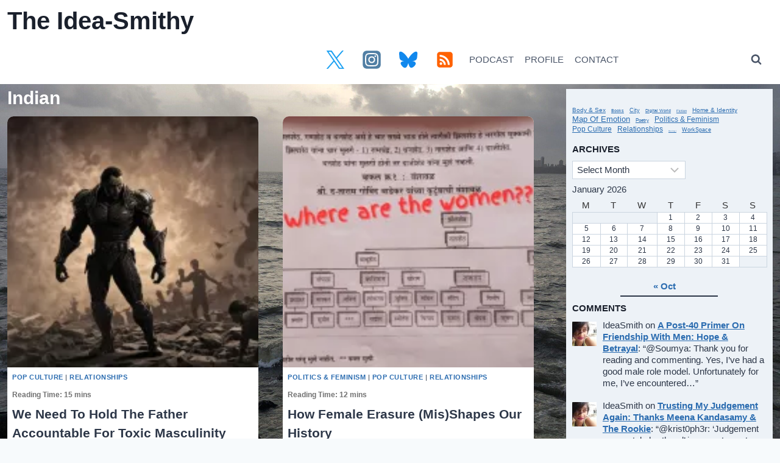

--- FILE ---
content_type: text/html; charset=UTF-8
request_url: https://ramyapandyan.com/tag/indian/
body_size: 43629
content:
<!doctype html>
<html dir="ltr" lang="en-US" prefix="og: https://ogp.me/ns#" class="no-js" itemtype="https://schema.org/Blog" itemscope>
<head>
	<meta charset="UTF-8">
	<meta name="viewport" content="width=device-width, initial-scale=1, minimum-scale=1">
	<title>Posts about Indian on The Idea-Smithy</title>

		<!-- All in One SEO 4.9.3 - aioseo.com -->
	<meta name="robots" content="max-image-preview:large" />
	<meta name="google-site-verification" content="R2tpbwyRA6t_yEevhm95i2ZjowtDJsFYtRuyRrKekIo" />
	<link rel="canonical" href="https://ramyapandyan.com/tag/indian/" />
	<link rel="next" href="https://ramyapandyan.com/tag/indian/page/2/" />
	<meta name="generator" content="All in One SEO (AIOSEO) 4.9.3" />
		<script type="application/ld+json" class="aioseo-schema">
			{"@context":"https:\/\/schema.org","@graph":[{"@type":"BreadcrumbList","@id":"https:\/\/ramyapandyan.com\/tag\/indian\/#breadcrumblist","itemListElement":[{"@type":"ListItem","@id":"https:\/\/ramyapandyan.com#listItem","position":1,"name":"Home","item":"https:\/\/ramyapandyan.com","nextItem":{"@type":"ListItem","@id":"https:\/\/ramyapandyan.com\/tag\/indian\/#listItem","name":"Indian"}},{"@type":"ListItem","@id":"https:\/\/ramyapandyan.com\/tag\/indian\/#listItem","position":2,"name":"Indian","previousItem":{"@type":"ListItem","@id":"https:\/\/ramyapandyan.com#listItem","name":"Home"}}]},{"@type":"CollectionPage","@id":"https:\/\/ramyapandyan.com\/tag\/indian\/#collectionpage","url":"https:\/\/ramyapandyan.com\/tag\/indian\/","name":"Posts about Indian on The Idea-Smithy","inLanguage":"en-US","isPartOf":{"@id":"https:\/\/ramyapandyan.com\/#website"},"breadcrumb":{"@id":"https:\/\/ramyapandyan.com\/tag\/indian\/#breadcrumblist"}},{"@type":"Person","@id":"https:\/\/ramyapandyan.com\/#person","name":"IdeaSmith","image":{"@type":"ImageObject","@id":"https:\/\/ramyapandyan.com\/tag\/indian\/#personImage","url":"https:\/\/secure.gravatar.com\/avatar\/5cac6c64e4d9411a681fa79104b71683b393c8c038a14040cd66d935a344daa8?s=96&d=retro&r=g","width":96,"height":96,"caption":"IdeaSmith"}},{"@type":"WebSite","@id":"https:\/\/ramyapandyan.com\/#website","url":"https:\/\/ramyapandyan.com\/","name":"The Idea-Smithy","alternateName":"Ramya Pandyan's blog","description":"an Indian feminist blog by Ramya Pandyan","inLanguage":"en-US","publisher":{"@id":"https:\/\/ramyapandyan.com\/#person"}}]}
		</script>
		<!-- All in One SEO -->

<!-- Google tag (gtag.js) consent mode dataLayer added by Site Kit -->
<script id="google_gtagjs-js-consent-mode-data-layer">
window.dataLayer = window.dataLayer || [];function gtag(){dataLayer.push(arguments);}
gtag('consent', 'default', {"ad_personalization":"denied","ad_storage":"denied","ad_user_data":"denied","analytics_storage":"denied","functionality_storage":"denied","security_storage":"denied","personalization_storage":"denied","region":["AT","BE","BG","CH","CY","CZ","DE","DK","EE","ES","FI","FR","GB","GR","HR","HU","IE","IS","IT","LI","LT","LU","LV","MT","NL","NO","PL","PT","RO","SE","SI","SK"],"wait_for_update":500});
window._googlesitekitConsentCategoryMap = {"statistics":["analytics_storage"],"marketing":["ad_storage","ad_user_data","ad_personalization"],"functional":["functionality_storage","security_storage"],"preferences":["personalization_storage"]};
window._googlesitekitConsents = {"ad_personalization":"denied","ad_storage":"denied","ad_user_data":"denied","analytics_storage":"denied","functionality_storage":"denied","security_storage":"denied","personalization_storage":"denied","region":["AT","BE","BG","CH","CY","CZ","DE","DK","EE","ES","FI","FR","GB","GR","HR","HU","IE","IS","IT","LI","LT","LU","LV","MT","NL","NO","PL","PT","RO","SE","SI","SK"],"wait_for_update":500};
</script>
<!-- End Google tag (gtag.js) consent mode dataLayer added by Site Kit -->
<link rel='dns-prefetch' href='//stats.wp.com' />
<link rel='dns-prefetch' href='//widgets.wp.com' />
<link rel='dns-prefetch' href='//s0.wp.com' />
<link rel='dns-prefetch' href='//0.gravatar.com' />
<link rel='dns-prefetch' href='//1.gravatar.com' />
<link rel='dns-prefetch' href='//2.gravatar.com' />
<link rel='dns-prefetch' href='//jetpack.wordpress.com' />
<link rel='dns-prefetch' href='//public-api.wordpress.com' />
<link rel='dns-prefetch' href='//www.googletagmanager.com' />
<link rel='dns-prefetch' href='//pagead2.googlesyndication.com' />
<link rel='dns-prefetch' href='//fundingchoicesmessages.google.com' />
<link rel='preconnect' href='//i0.wp.com' />
<link rel='preconnect' href='//c0.wp.com' />
<link rel="alternate" type="application/rss+xml" title="The Idea-Smithy &raquo; Feed" href="https://ramyapandyan.com/feed/" />
<link rel="alternate" type="application/rss+xml" title="The Idea-Smithy &raquo; Comments Feed" href="https://ramyapandyan.com/comments/feed/" />
			<script>document.documentElement.classList.remove( 'no-js' );</script>
			
<!-- Google tag gateway for advertisers snippet added by Site Kit -->
<script>
(function(w,i,g){w[g]=w[g]||[];if(typeof w[g].push=='function')w[g].push.apply(w[g],i)})
(window,["GT-5TC4KGZ","AW-415466802","GTM-TLRNNDPP"],'google_tags_first_party');
</script>
<link rel="alternate" type="application/rss+xml" title="The Idea-Smithy - Indian Tag Feed" href="https://ramyapandyan.com/tag/indian/feed/" />
<style id='wp-img-auto-sizes-contain-inline-css'>
img:is([sizes=auto i],[sizes^="auto," i]){contain-intrinsic-size:3000px 1500px}
/*# sourceURL=wp-img-auto-sizes-contain-inline-css */
</style>
<link rel='stylesheet' id='the-neverending-homepage-css' href='https://c0.wp.com/p/jetpack/15.4/modules/infinite-scroll/infinity.css' media='all' />
<style id='wp-emoji-styles-inline-css'>

	img.wp-smiley, img.emoji {
		display: inline !important;
		border: none !important;
		box-shadow: none !important;
		height: 1em !important;
		width: 1em !important;
		margin: 0 0.07em !important;
		vertical-align: -0.1em !important;
		background: none !important;
		padding: 0 !important;
	}
/*# sourceURL=wp-emoji-styles-inline-css */
</style>
<style id='wp-block-library-inline-css'>
:root{--wp-block-synced-color:#7a00df;--wp-block-synced-color--rgb:122,0,223;--wp-bound-block-color:var(--wp-block-synced-color);--wp-editor-canvas-background:#ddd;--wp-admin-theme-color:#007cba;--wp-admin-theme-color--rgb:0,124,186;--wp-admin-theme-color-darker-10:#006ba1;--wp-admin-theme-color-darker-10--rgb:0,107,160.5;--wp-admin-theme-color-darker-20:#005a87;--wp-admin-theme-color-darker-20--rgb:0,90,135;--wp-admin-border-width-focus:2px}@media (min-resolution:192dpi){:root{--wp-admin-border-width-focus:1.5px}}.wp-element-button{cursor:pointer}:root .has-very-light-gray-background-color{background-color:#eee}:root .has-very-dark-gray-background-color{background-color:#313131}:root .has-very-light-gray-color{color:#eee}:root .has-very-dark-gray-color{color:#313131}:root .has-vivid-green-cyan-to-vivid-cyan-blue-gradient-background{background:linear-gradient(135deg,#00d084,#0693e3)}:root .has-purple-crush-gradient-background{background:linear-gradient(135deg,#34e2e4,#4721fb 50%,#ab1dfe)}:root .has-hazy-dawn-gradient-background{background:linear-gradient(135deg,#faaca8,#dad0ec)}:root .has-subdued-olive-gradient-background{background:linear-gradient(135deg,#fafae1,#67a671)}:root .has-atomic-cream-gradient-background{background:linear-gradient(135deg,#fdd79a,#004a59)}:root .has-nightshade-gradient-background{background:linear-gradient(135deg,#330968,#31cdcf)}:root .has-midnight-gradient-background{background:linear-gradient(135deg,#020381,#2874fc)}:root{--wp--preset--font-size--normal:16px;--wp--preset--font-size--huge:42px}.has-regular-font-size{font-size:1em}.has-larger-font-size{font-size:2.625em}.has-normal-font-size{font-size:var(--wp--preset--font-size--normal)}.has-huge-font-size{font-size:var(--wp--preset--font-size--huge)}.has-text-align-center{text-align:center}.has-text-align-left{text-align:left}.has-text-align-right{text-align:right}.has-fit-text{white-space:nowrap!important}#end-resizable-editor-section{display:none}.aligncenter{clear:both}.items-justified-left{justify-content:flex-start}.items-justified-center{justify-content:center}.items-justified-right{justify-content:flex-end}.items-justified-space-between{justify-content:space-between}.screen-reader-text{border:0;clip-path:inset(50%);height:1px;margin:-1px;overflow:hidden;padding:0;position:absolute;width:1px;word-wrap:normal!important}.screen-reader-text:focus{background-color:#ddd;clip-path:none;color:#444;display:block;font-size:1em;height:auto;left:5px;line-height:normal;padding:15px 23px 14px;text-decoration:none;top:5px;width:auto;z-index:100000}html :where(.has-border-color){border-style:solid}html :where([style*=border-top-color]){border-top-style:solid}html :where([style*=border-right-color]){border-right-style:solid}html :where([style*=border-bottom-color]){border-bottom-style:solid}html :where([style*=border-left-color]){border-left-style:solid}html :where([style*=border-width]){border-style:solid}html :where([style*=border-top-width]){border-top-style:solid}html :where([style*=border-right-width]){border-right-style:solid}html :where([style*=border-bottom-width]){border-bottom-style:solid}html :where([style*=border-left-width]){border-left-style:solid}html :where(img[class*=wp-image-]){height:auto;max-width:100%}:where(figure){margin:0 0 1em}html :where(.is-position-sticky){--wp-admin--admin-bar--position-offset:var(--wp-admin--admin-bar--height,0px)}@media screen and (max-width:600px){html :where(.is-position-sticky){--wp-admin--admin-bar--position-offset:0px}}

/*# sourceURL=wp-block-library-inline-css */
</style><style id='wp-block-calendar-inline-css'>
.wp-block-calendar{text-align:center}.wp-block-calendar td,.wp-block-calendar th{border:1px solid;padding:.25em}.wp-block-calendar th{font-weight:400}.wp-block-calendar caption{background-color:inherit}.wp-block-calendar table{border-collapse:collapse;width:100%}.wp-block-calendar table.has-background th{background-color:inherit}.wp-block-calendar table.has-text-color th{color:inherit}.wp-block-calendar :where(table:not(.has-text-color)){color:#40464d}.wp-block-calendar :where(table:not(.has-text-color)) td,.wp-block-calendar :where(table:not(.has-text-color)) th{border-color:#ddd}:where(.wp-block-calendar table:not(.has-background) th){background:#ddd}
/*# sourceURL=https://c0.wp.com/c/6.9/wp-includes/blocks/calendar/style.min.css */
</style>
<style id='wp-block-tag-cloud-inline-css'>
.wp-block-tag-cloud{box-sizing:border-box}.wp-block-tag-cloud.aligncenter{justify-content:center;text-align:center}.wp-block-tag-cloud a{display:inline-block;margin-right:5px}.wp-block-tag-cloud span{display:inline-block;margin-left:5px;text-decoration:none}:root :where(.wp-block-tag-cloud.is-style-outline){display:flex;flex-wrap:wrap;gap:1ch}:root :where(.wp-block-tag-cloud.is-style-outline a){border:1px solid;font-size:unset!important;margin-right:0;padding:1ch 2ch;text-decoration:none!important}
/*# sourceURL=https://c0.wp.com/c/6.9/wp-includes/blocks/tag-cloud/style.min.css */
</style>
<style id='wp-block-group-inline-css'>
.wp-block-group{box-sizing:border-box}:where(.wp-block-group.wp-block-group-is-layout-constrained){position:relative}
/*# sourceURL=https://c0.wp.com/c/6.9/wp-includes/blocks/group/style.min.css */
</style>
<style id='wp-block-separator-inline-css'>
@charset "UTF-8";.wp-block-separator{border:none;border-top:2px solid}:root :where(.wp-block-separator.is-style-dots){height:auto;line-height:1;text-align:center}:root :where(.wp-block-separator.is-style-dots):before{color:currentColor;content:"···";font-family:serif;font-size:1.5em;letter-spacing:2em;padding-left:2em}.wp-block-separator.is-style-dots{background:none!important;border:none!important}
/*# sourceURL=https://c0.wp.com/c/6.9/wp-includes/blocks/separator/style.min.css */
</style>
<style id='global-styles-inline-css'>
:root{--wp--preset--aspect-ratio--square: 1;--wp--preset--aspect-ratio--4-3: 4/3;--wp--preset--aspect-ratio--3-4: 3/4;--wp--preset--aspect-ratio--3-2: 3/2;--wp--preset--aspect-ratio--2-3: 2/3;--wp--preset--aspect-ratio--16-9: 16/9;--wp--preset--aspect-ratio--9-16: 9/16;--wp--preset--color--black: #000000;--wp--preset--color--cyan-bluish-gray: #abb8c3;--wp--preset--color--white: #ffffff;--wp--preset--color--pale-pink: #f78da7;--wp--preset--color--vivid-red: #cf2e2e;--wp--preset--color--luminous-vivid-orange: #ff6900;--wp--preset--color--luminous-vivid-amber: #fcb900;--wp--preset--color--light-green-cyan: #7bdcb5;--wp--preset--color--vivid-green-cyan: #00d084;--wp--preset--color--pale-cyan-blue: #8ed1fc;--wp--preset--color--vivid-cyan-blue: #0693e3;--wp--preset--color--vivid-purple: #9b51e0;--wp--preset--color--theme-palette-1: var(--global-palette1);--wp--preset--color--theme-palette-2: var(--global-palette2);--wp--preset--color--theme-palette-3: var(--global-palette3);--wp--preset--color--theme-palette-4: var(--global-palette4);--wp--preset--color--theme-palette-5: var(--global-palette5);--wp--preset--color--theme-palette-6: var(--global-palette6);--wp--preset--color--theme-palette-7: var(--global-palette7);--wp--preset--color--theme-palette-8: var(--global-palette8);--wp--preset--color--theme-palette-9: var(--global-palette9);--wp--preset--color--theme-palette-10: var(--global-palette10);--wp--preset--color--theme-palette-11: var(--global-palette11);--wp--preset--color--theme-palette-12: var(--global-palette12);--wp--preset--color--theme-palette-13: var(--global-palette13);--wp--preset--color--theme-palette-14: var(--global-palette14);--wp--preset--color--theme-palette-15: var(--global-palette15);--wp--preset--gradient--vivid-cyan-blue-to-vivid-purple: linear-gradient(135deg,rgb(6,147,227) 0%,rgb(155,81,224) 100%);--wp--preset--gradient--light-green-cyan-to-vivid-green-cyan: linear-gradient(135deg,rgb(122,220,180) 0%,rgb(0,208,130) 100%);--wp--preset--gradient--luminous-vivid-amber-to-luminous-vivid-orange: linear-gradient(135deg,rgb(252,185,0) 0%,rgb(255,105,0) 100%);--wp--preset--gradient--luminous-vivid-orange-to-vivid-red: linear-gradient(135deg,rgb(255,105,0) 0%,rgb(207,46,46) 100%);--wp--preset--gradient--very-light-gray-to-cyan-bluish-gray: linear-gradient(135deg,rgb(238,238,238) 0%,rgb(169,184,195) 100%);--wp--preset--gradient--cool-to-warm-spectrum: linear-gradient(135deg,rgb(74,234,220) 0%,rgb(151,120,209) 20%,rgb(207,42,186) 40%,rgb(238,44,130) 60%,rgb(251,105,98) 80%,rgb(254,248,76) 100%);--wp--preset--gradient--blush-light-purple: linear-gradient(135deg,rgb(255,206,236) 0%,rgb(152,150,240) 100%);--wp--preset--gradient--blush-bordeaux: linear-gradient(135deg,rgb(254,205,165) 0%,rgb(254,45,45) 50%,rgb(107,0,62) 100%);--wp--preset--gradient--luminous-dusk: linear-gradient(135deg,rgb(255,203,112) 0%,rgb(199,81,192) 50%,rgb(65,88,208) 100%);--wp--preset--gradient--pale-ocean: linear-gradient(135deg,rgb(255,245,203) 0%,rgb(182,227,212) 50%,rgb(51,167,181) 100%);--wp--preset--gradient--electric-grass: linear-gradient(135deg,rgb(202,248,128) 0%,rgb(113,206,126) 100%);--wp--preset--gradient--midnight: linear-gradient(135deg,rgb(2,3,129) 0%,rgb(40,116,252) 100%);--wp--preset--font-size--small: var(--global-font-size-small);--wp--preset--font-size--medium: var(--global-font-size-medium);--wp--preset--font-size--large: var(--global-font-size-large);--wp--preset--font-size--x-large: 42px;--wp--preset--font-size--larger: var(--global-font-size-larger);--wp--preset--font-size--xxlarge: var(--global-font-size-xxlarge);--wp--preset--spacing--20: 0.44rem;--wp--preset--spacing--30: 0.67rem;--wp--preset--spacing--40: 1rem;--wp--preset--spacing--50: 1.5rem;--wp--preset--spacing--60: 2.25rem;--wp--preset--spacing--70: 3.38rem;--wp--preset--spacing--80: 5.06rem;--wp--preset--shadow--natural: 6px 6px 9px rgba(0, 0, 0, 0.2);--wp--preset--shadow--deep: 12px 12px 50px rgba(0, 0, 0, 0.4);--wp--preset--shadow--sharp: 6px 6px 0px rgba(0, 0, 0, 0.2);--wp--preset--shadow--outlined: 6px 6px 0px -3px rgb(255, 255, 255), 6px 6px rgb(0, 0, 0);--wp--preset--shadow--crisp: 6px 6px 0px rgb(0, 0, 0);}:where(.is-layout-flex){gap: 0.5em;}:where(.is-layout-grid){gap: 0.5em;}body .is-layout-flex{display: flex;}.is-layout-flex{flex-wrap: wrap;align-items: center;}.is-layout-flex > :is(*, div){margin: 0;}body .is-layout-grid{display: grid;}.is-layout-grid > :is(*, div){margin: 0;}:where(.wp-block-columns.is-layout-flex){gap: 2em;}:where(.wp-block-columns.is-layout-grid){gap: 2em;}:where(.wp-block-post-template.is-layout-flex){gap: 1.25em;}:where(.wp-block-post-template.is-layout-grid){gap: 1.25em;}.has-black-color{color: var(--wp--preset--color--black) !important;}.has-cyan-bluish-gray-color{color: var(--wp--preset--color--cyan-bluish-gray) !important;}.has-white-color{color: var(--wp--preset--color--white) !important;}.has-pale-pink-color{color: var(--wp--preset--color--pale-pink) !important;}.has-vivid-red-color{color: var(--wp--preset--color--vivid-red) !important;}.has-luminous-vivid-orange-color{color: var(--wp--preset--color--luminous-vivid-orange) !important;}.has-luminous-vivid-amber-color{color: var(--wp--preset--color--luminous-vivid-amber) !important;}.has-light-green-cyan-color{color: var(--wp--preset--color--light-green-cyan) !important;}.has-vivid-green-cyan-color{color: var(--wp--preset--color--vivid-green-cyan) !important;}.has-pale-cyan-blue-color{color: var(--wp--preset--color--pale-cyan-blue) !important;}.has-vivid-cyan-blue-color{color: var(--wp--preset--color--vivid-cyan-blue) !important;}.has-vivid-purple-color{color: var(--wp--preset--color--vivid-purple) !important;}.has-black-background-color{background-color: var(--wp--preset--color--black) !important;}.has-cyan-bluish-gray-background-color{background-color: var(--wp--preset--color--cyan-bluish-gray) !important;}.has-white-background-color{background-color: var(--wp--preset--color--white) !important;}.has-pale-pink-background-color{background-color: var(--wp--preset--color--pale-pink) !important;}.has-vivid-red-background-color{background-color: var(--wp--preset--color--vivid-red) !important;}.has-luminous-vivid-orange-background-color{background-color: var(--wp--preset--color--luminous-vivid-orange) !important;}.has-luminous-vivid-amber-background-color{background-color: var(--wp--preset--color--luminous-vivid-amber) !important;}.has-light-green-cyan-background-color{background-color: var(--wp--preset--color--light-green-cyan) !important;}.has-vivid-green-cyan-background-color{background-color: var(--wp--preset--color--vivid-green-cyan) !important;}.has-pale-cyan-blue-background-color{background-color: var(--wp--preset--color--pale-cyan-blue) !important;}.has-vivid-cyan-blue-background-color{background-color: var(--wp--preset--color--vivid-cyan-blue) !important;}.has-vivid-purple-background-color{background-color: var(--wp--preset--color--vivid-purple) !important;}.has-black-border-color{border-color: var(--wp--preset--color--black) !important;}.has-cyan-bluish-gray-border-color{border-color: var(--wp--preset--color--cyan-bluish-gray) !important;}.has-white-border-color{border-color: var(--wp--preset--color--white) !important;}.has-pale-pink-border-color{border-color: var(--wp--preset--color--pale-pink) !important;}.has-vivid-red-border-color{border-color: var(--wp--preset--color--vivid-red) !important;}.has-luminous-vivid-orange-border-color{border-color: var(--wp--preset--color--luminous-vivid-orange) !important;}.has-luminous-vivid-amber-border-color{border-color: var(--wp--preset--color--luminous-vivid-amber) !important;}.has-light-green-cyan-border-color{border-color: var(--wp--preset--color--light-green-cyan) !important;}.has-vivid-green-cyan-border-color{border-color: var(--wp--preset--color--vivid-green-cyan) !important;}.has-pale-cyan-blue-border-color{border-color: var(--wp--preset--color--pale-cyan-blue) !important;}.has-vivid-cyan-blue-border-color{border-color: var(--wp--preset--color--vivid-cyan-blue) !important;}.has-vivid-purple-border-color{border-color: var(--wp--preset--color--vivid-purple) !important;}.has-vivid-cyan-blue-to-vivid-purple-gradient-background{background: var(--wp--preset--gradient--vivid-cyan-blue-to-vivid-purple) !important;}.has-light-green-cyan-to-vivid-green-cyan-gradient-background{background: var(--wp--preset--gradient--light-green-cyan-to-vivid-green-cyan) !important;}.has-luminous-vivid-amber-to-luminous-vivid-orange-gradient-background{background: var(--wp--preset--gradient--luminous-vivid-amber-to-luminous-vivid-orange) !important;}.has-luminous-vivid-orange-to-vivid-red-gradient-background{background: var(--wp--preset--gradient--luminous-vivid-orange-to-vivid-red) !important;}.has-very-light-gray-to-cyan-bluish-gray-gradient-background{background: var(--wp--preset--gradient--very-light-gray-to-cyan-bluish-gray) !important;}.has-cool-to-warm-spectrum-gradient-background{background: var(--wp--preset--gradient--cool-to-warm-spectrum) !important;}.has-blush-light-purple-gradient-background{background: var(--wp--preset--gradient--blush-light-purple) !important;}.has-blush-bordeaux-gradient-background{background: var(--wp--preset--gradient--blush-bordeaux) !important;}.has-luminous-dusk-gradient-background{background: var(--wp--preset--gradient--luminous-dusk) !important;}.has-pale-ocean-gradient-background{background: var(--wp--preset--gradient--pale-ocean) !important;}.has-electric-grass-gradient-background{background: var(--wp--preset--gradient--electric-grass) !important;}.has-midnight-gradient-background{background: var(--wp--preset--gradient--midnight) !important;}.has-small-font-size{font-size: var(--wp--preset--font-size--small) !important;}.has-medium-font-size{font-size: var(--wp--preset--font-size--medium) !important;}.has-large-font-size{font-size: var(--wp--preset--font-size--large) !important;}.has-x-large-font-size{font-size: var(--wp--preset--font-size--x-large) !important;}
/*# sourceURL=global-styles-inline-css */
</style>
<style id='core-block-supports-inline-css'>
.wp-container-core-group-is-layout-9649a0d9{grid-template-columns:repeat(auto-fill, minmax(min(12rem, 100%), 1fr));container-type:inline-size;}
/*# sourceURL=core-block-supports-inline-css */
</style>

<style id='classic-theme-styles-inline-css'>
/*! This file is auto-generated */
.wp-block-button__link{color:#fff;background-color:#32373c;border-radius:9999px;box-shadow:none;text-decoration:none;padding:calc(.667em + 2px) calc(1.333em + 2px);font-size:1.125em}.wp-block-file__button{background:#32373c;color:#fff;text-decoration:none}
/*# sourceURL=/wp-includes/css/classic-themes.min.css */
</style>
<link rel='stylesheet' id='better-recent-comments-css' href='https://ramyapandyan.com/wp-content/plugins/better-recent-comments/assets/css/better-recent-comments.min.css?ver=6.9' media='all' />
<link rel='stylesheet' id='jetpack-instant-search-css' href='https://ramyapandyan.com/wp-content/plugins/jetpack/jetpack_vendor/automattic/jetpack-search/build/instant-search/jp-search.chunk-main-payload.css?minify=false&#038;ver=62e24c826fcd11ccbe81' media='all' />
<link rel='stylesheet' id='kadence-global-css' href='https://ramyapandyan.com/wp-content/themes/kadence/assets/css/global.min.css?ver=1.4.3' media='all' />
<style id='kadence-global-inline-css'>
/* Kadence Base CSS */
:root{--global-palette1:#2B6CB0;--global-palette2:#215387;--global-palette3:#1A202C;--global-palette4:#2D3748;--global-palette5:#4A5568;--global-palette6:#718096;--global-palette7:#EDF2F7;--global-palette8:#F7FAFC;--global-palette9:#ffffff;--global-palette10:oklch(from var(--global-palette1) calc(l + 0.10 * (1 - l)) calc(c * 1.00) calc(h + 180) / 100%);--global-palette11:#13612e;--global-palette12:#1159af;--global-palette13:#b82105;--global-palette14:#f7630c;--global-palette15:#f5a524;--global-palette9rgb:255, 255, 255;--global-palette-highlight:var(--global-palette1);--global-palette-highlight-alt:var(--global-palette2);--global-palette-highlight-alt2:var(--global-palette9);--global-palette-btn-bg:var(--global-palette1);--global-palette-btn-bg-hover:var(--global-palette2);--global-palette-btn:var(--global-palette9);--global-palette-btn-hover:var(--global-palette9);--global-palette-btn-sec-bg:var(--global-palette7);--global-palette-btn-sec-bg-hover:var(--global-palette2);--global-palette-btn-sec:var(--global-palette3);--global-palette-btn-sec-hover:var(--global-palette9);--global-body-font-family:-apple-system,BlinkMacSystemFont,"Segoe UI",Roboto,Oxygen-Sans,Ubuntu,Cantarell,"Helvetica Neue",sans-serif, "Apple Color Emoji", "Segoe UI Emoji", "Segoe UI Symbol";--global-heading-font-family:Arial, Helvetica, sans-serif;--global-primary-nav-font-family:inherit;--global-fallback-font:sans-serif;--global-display-fallback-font:sans-serif;--global-content-width:1300px;--global-content-wide-width:calc(1300px + 230px);--global-content-narrow-width:657px;--global-content-edge-padding:0.75rem;--global-content-boxed-padding:1rem;--global-calc-content-width:calc(1300px - var(--global-content-edge-padding) - var(--global-content-edge-padding) );--wp--style--global--content-size:var(--global-calc-content-width);}.wp-site-blocks{--global-vw:calc( 100vw - ( 0.5 * var(--scrollbar-offset)));}body{background:var(--global-palette8);}body, input, select, optgroup, textarea{font-style:normal;font-weight:400;font-size:15px;line-height:1.5;font-family:var(--global-body-font-family);color:var(--global-palette4);}.content-bg, body.content-style-unboxed .site{background:var(--global-palette9);}h1,h2,h3,h4,h5,h6{font-family:var(--global-heading-font-family);}h1{font-style:normal;font-weight:700;line-height:1;color:var(--global-palette3);}h2{font-weight:700;font-size:28px;line-height:1.5;color:var(--global-palette3);}h3{font-weight:700;font-size:24px;line-height:1.5;color:var(--global-palette3);}h4{font-weight:700;font-size:22px;line-height:1.5;color:var(--global-palette4);}h5{font-weight:700;font-size:20px;line-height:1.5;color:var(--global-palette4);}h6{font-weight:700;font-size:18px;line-height:1.5;color:var(--global-palette5);}.entry-hero h1{font-style:normal;line-height:1.2;}.entry-hero .kadence-breadcrumbs{max-width:1300px;}.site-container, .site-header-row-layout-contained, .site-footer-row-layout-contained, .entry-hero-layout-contained, .comments-area, .alignfull > .wp-block-cover__inner-container, .alignwide > .wp-block-cover__inner-container{max-width:var(--global-content-width);}.content-width-narrow .content-container.site-container, .content-width-narrow .hero-container.site-container{max-width:var(--global-content-narrow-width);}@media all and (min-width: 1530px){.wp-site-blocks .content-container  .alignwide{margin-left:-115px;margin-right:-115px;width:unset;max-width:unset;}}@media all and (min-width: 917px){.content-width-narrow .wp-site-blocks .content-container .alignwide{margin-left:-130px;margin-right:-130px;width:unset;max-width:unset;}}.content-style-boxed .wp-site-blocks .entry-content .alignwide{margin-left:calc( -1 * var( --global-content-boxed-padding ) );margin-right:calc( -1 * var( --global-content-boxed-padding ) );}.content-area{margin-top:0.5rem;margin-bottom:0.5rem;}@media all and (max-width: 1024px){.content-area{margin-top:1rem;margin-bottom:1rem;}}@media all and (max-width: 767px){.content-area{margin-top:1rem;margin-bottom:1rem;}}@media all and (max-width: 1024px){:root{--global-content-edge-padding:0.72rem;--global-content-boxed-padding:2rem;}}@media all and (max-width: 767px){:root{--global-content-boxed-padding:1.5rem;}}.entry-content-wrap{padding:1rem;}@media all and (max-width: 1024px){.entry-content-wrap{padding:2rem;}}@media all and (max-width: 767px){.entry-content-wrap{padding:1.5rem;}}.entry.single-entry{box-shadow:0px 15px 15px -10px rgba(0,0,0,0.05);border-radius:50px 50px 50px 50px;}.entry.loop-entry{border-radius:10px 10px 10px 10px;overflow:hidden;box-shadow:inset 0px 15px 15px -10px rgba(0,0,0,0.05);}.entry.loop-entry .post-thumbnail:after{content:" ";position:absolute;top:0px;left:0px;right:0px;bottom:-60px;overflow:hidden;border-radius:.25rem;border-radius:10px 10px 10px 10px;box-shadow:inset 0px 15px 15px -10px rgba(0,0,0,0.05);}.loop-entry .entry-content-wrap{padding:0.5rem;}@media all and (max-width: 1024px){.loop-entry .entry-content-wrap{padding:2rem;}}@media all and (max-width: 767px){.loop-entry .entry-content-wrap{padding:1.5rem;}}.has-sidebar:not(.has-left-sidebar) .content-container{grid-template-columns:1fr 27%;}.has-sidebar.has-left-sidebar .content-container{grid-template-columns:27% 1fr;}.primary-sidebar.widget-area .widget{margin-bottom:0.1em;font-style:normal;font-weight:normal;font-size:15px;line-height:1.1;color:var(--global-palette4);}.primary-sidebar.widget-area .widget-title{font-style:normal;font-weight:700;font-size:15px;line-height:1.5;letter-spacing:0.001em;color:var(--global-palette3);}.primary-sidebar.widget-area{background:var(--global-palette7);padding:10px 10px 10px 10px;}.has-sidebar.has-left-sidebar:not(.rtl) .primary-sidebar.widget-area, .rtl.has-sidebar:not(.has-left-sidebar) .primary-sidebar.widget-area{border-right:1px none rgba(0,0,0,0.85);}.has-sidebar:not(.has-left-sidebar):not(.rtl) .primary-sidebar.widget-area, .rtl.has-sidebar.has-left-sidebar .primary-sidebar.widget-area{border-left:1px none rgba(0,0,0,0.85);}button, .button, .wp-block-button__link, input[type="button"], input[type="reset"], input[type="submit"], .fl-button, .elementor-button-wrapper .elementor-button, .wc-block-components-checkout-place-order-button, .wc-block-cart__submit{font-style:normal;padding:01 01 01 01;border:0px none currentColor;box-shadow:0px 0px 0px -7px rgba(0,0,0,0);}.wp-block-button.is-style-outline .wp-block-button__link{padding:01 01 01 01;}button:hover, button:focus, button:active, .button:hover, .button:focus, .button:active, .wp-block-button__link:hover, .wp-block-button__link:focus, .wp-block-button__link:active, input[type="button"]:hover, input[type="button"]:focus, input[type="button"]:active, input[type="reset"]:hover, input[type="reset"]:focus, input[type="reset"]:active, input[type="submit"]:hover, input[type="submit"]:focus, input[type="submit"]:active, .elementor-button-wrapper .elementor-button:hover, .elementor-button-wrapper .elementor-button:focus, .elementor-button-wrapper .elementor-button:active, .wc-block-cart__submit:hover{box-shadow:0px 15px 25px -7px rgba(0,0,0,0.1);}.kb-button.kb-btn-global-outline.kb-btn-global-inherit{padding-top:calc(01 - 2px);padding-right:calc(01 - 2px);padding-bottom:calc(01 - 2px);padding-left:calc(01 - 2px);}@media all and (max-width: 1024px){button, .button, .wp-block-button__link, input[type="button"], input[type="reset"], input[type="submit"], .fl-button, .elementor-button-wrapper .elementor-button, .wc-block-components-checkout-place-order-button, .wc-block-cart__submit{border-radius:25px;padding:0px 0px 0px 0px;}.wp-block-button.is-style-outline .wp-block-button__link{padding:0px 0px 0px 0px;}.kb-button.kb-btn-global-outline.kb-btn-global-inherit{padding-top:calc(0px - 2px);padding-right:calc(0px - 2px);padding-bottom:calc(0px - 2px);padding-left:calc(0px - 2px);}}@media all and (max-width: 767px){button, .button, .wp-block-button__link, input[type="button"], input[type="reset"], input[type="submit"], .fl-button, .elementor-button-wrapper .elementor-button, .wc-block-components-checkout-place-order-button, .wc-block-cart__submit{border-radius:25px;}}button.button-style-secondary, .button.button-style-secondary, .wp-block-button__link.button-style-secondary, input[type="button"].button-style-secondary, input[type="reset"].button-style-secondary, input[type="submit"].button-style-secondary, .fl-button.button-style-secondary, .elementor-button-wrapper .elementor-button.button-style-secondary, .wc-block-components-checkout-place-order-button.button-style-secondary, .wc-block-cart__submit.button-style-secondary{font-style:normal;}.entry-content :where(.wp-block-image) img, .entry-content :where(.wp-block-kadence-image) img{border-radius:30px;}@media all and (min-width: 1025px){.transparent-header .entry-hero .entry-hero-container-inner{padding-top:calc(0px + 80px);}}@media all and (max-width: 1024px){.mobile-transparent-header .entry-hero .entry-hero-container-inner{padding-top:calc(0px + 0px);}}@media all and (max-width: 767px){.mobile-transparent-header .entry-hero .entry-hero-container-inner{padding-top:calc(0px + 0px);}}#kt-scroll-up-reader, #kt-scroll-up{border-radius:4px 4px 4px 4px;bottom:30px;font-size:1.5em;padding:0.4em 0.4em 0.4em 0.4em;}#kt-scroll-up-reader.scroll-up-side-right, #kt-scroll-up.scroll-up-side-right{right:30px;}#kt-scroll-up-reader.scroll-up-side-left, #kt-scroll-up.scroll-up-side-left{left:30px;}@media all and (max-width: 767px){#kt-scroll-up-reader, #kt-scroll-up{font-size:1.5em;}}.wp-site-blocks .post-archive-title h1{color:var(--global-palette9);}.post-archive-title .archive-description{color:var(--global-palette9);}.post-archive-title .archive-description a:hover{color:var(--global-palette9);}body.archive, body.blog{background-image:url('https://ramyapandyan.com/wp-content/uploads/2022/11/2016-08-13-18.28.32-scaled.jpg');background-repeat:no-repeat;background-position:50% 50%;background-size:cover;background-attachment:fixed;}.loop-entry.type-post h2.entry-title{font-style:normal;font-size:21px;line-height:1.5;color:var(--global-palette4);}.loop-entry.type-post .entry-taxonomies{font-style:normal;line-height:1.7;}.loop-entry.type-post .entry-meta{font-style:normal;font-size:13px;line-height:1.2;}.loop-entry.type-podcast h2.entry-title{font-style:normal;color:var(--global-palette4);}.loop-entry.type-podcast .entry-meta{font-style:normal;}body.social-brand-colors .social-show-brand-hover .social-link-twitter:not(.ignore-brand):not(.skip):not(.ignore):hover, body.social-brand-colors .social-show-brand-until .social-link-twitter:not(:hover):not(.skip):not(.ignore), body.social-brand-colors .social-show-brand-always .social-link-twitter:not(.ignore-brand):not(.skip):not(.ignore){background:#1DA1F2;}body.social-brand-colors .social-show-brand-hover.social-style-outline .social-link-twitter:not(.ignore-brand):not(.skip):not(.ignore):hover, body.social-brand-colors .social-show-brand-until.social-style-outline .social-link-twitter:not(:hover):not(.skip):not(.ignore), body.social-brand-colors .social-show-brand-always.social-style-outline .social-link-twitter:not(.ignore-brand):not(.skip):not(.ignore){color:#1DA1F2;}body.social-brand-colors .social-show-brand-hover .social-link-instagram:not(.ignore-brand):not(.skip):not(.ignore):hover, body.social-brand-colors .social-show-brand-until .social-link-instagram:not(:hover):not(.skip):not(.ignore), body.social-brand-colors .social-show-brand-always .social-link-instagram:not(.ignore-brand):not(.skip):not(.ignore){background:#517fa4;}body.social-brand-colors .social-show-brand-hover.social-style-outline .social-link-instagram:not(.ignore-brand):not(.skip):not(.ignore):hover, body.social-brand-colors .social-show-brand-until.social-style-outline .social-link-instagram:not(:hover):not(.skip):not(.ignore), body.social-brand-colors .social-show-brand-always.social-style-outline .social-link-instagram:not(.ignore-brand):not(.skip):not(.ignore){color:#517fa4;}body.social-brand-colors .social-show-brand-hover .social-link-bluesky:not(.ignore-brand):not(.skip):not(.ignore):hover, body.social-brand-colors .social-show-brand-until .social-link-bluesky:not(:hover):not(.skip):not(.ignore), body.social-brand-colors .social-show-brand-always .social-link-bluesky:not(.ignore-brand):not(.skip):not(.ignore){background:#1188ed;}body.social-brand-colors .social-show-brand-hover.social-style-outline .social-link-bluesky:not(.ignore-brand):not(.skip):not(.ignore):hover, body.social-brand-colors .social-show-brand-until.social-style-outline .social-link-bluesky:not(:hover):not(.skip):not(.ignore), body.social-brand-colors .social-show-brand-always.social-style-outline .social-link-bluesky:not(.ignore-brand):not(.skip):not(.ignore){color:#1188ed;}body.social-brand-colors .social-show-brand-hover .social-link-rss:not(.ignore-brand):not(.skip):not(.ignore):hover, body.social-brand-colors .social-show-brand-until .social-link-rss:not(:hover):not(.skip):not(.ignore), body.social-brand-colors .social-show-brand-always .social-link-rss:not(.ignore-brand):not(.skip):not(.ignore){background:#FF6200;}body.social-brand-colors .social-show-brand-hover.social-style-outline .social-link-rss:not(.ignore-brand):not(.skip):not(.ignore):hover, body.social-brand-colors .social-show-brand-until.social-style-outline .social-link-rss:not(:hover):not(.skip):not(.ignore), body.social-brand-colors .social-show-brand-always.social-style-outline .social-link-rss:not(.ignore-brand):not(.skip):not(.ignore){color:#FF6200;}body.social-brand-colors .social-show-brand-hover .social-link-linkedin:not(.ignore-brand):not(.skip):not(.ignore):hover, body.social-brand-colors .social-show-brand-until .social-link-linkedin:not(:hover):not(.skip):not(.ignore), body.social-brand-colors .social-show-brand-always .social-link-linkedin:not(.ignore-brand):not(.skip):not(.ignore){background:#4875B4;}body.social-brand-colors .social-show-brand-hover.social-style-outline .social-link-linkedin:not(.ignore-brand):not(.skip):not(.ignore):hover, body.social-brand-colors .social-show-brand-until.social-style-outline .social-link-linkedin:not(:hover):not(.skip):not(.ignore), body.social-brand-colors .social-show-brand-always.social-style-outline .social-link-linkedin:not(.ignore-brand):not(.skip):not(.ignore){color:#4875B4;}
/* Kadence Header CSS */
@media all and (max-width: 1024px){.mobile-transparent-header #masthead{position:absolute;left:0px;right:0px;z-index:100;}.kadence-scrollbar-fixer.mobile-transparent-header #masthead{right:var(--scrollbar-offset,0);}.mobile-transparent-header #masthead, .mobile-transparent-header .site-top-header-wrap .site-header-row-container-inner, .mobile-transparent-header .site-main-header-wrap .site-header-row-container-inner, .mobile-transparent-header .site-bottom-header-wrap .site-header-row-container-inner{background:transparent;}.site-header-row-tablet-layout-fullwidth, .site-header-row-tablet-layout-standard{padding:0px;}}@media all and (min-width: 1025px){.transparent-header #masthead{position:absolute;left:0px;right:0px;z-index:100;}.transparent-header.kadence-scrollbar-fixer #masthead{right:var(--scrollbar-offset,0);}.transparent-header #masthead, .transparent-header .site-top-header-wrap .site-header-row-container-inner, .transparent-header .site-main-header-wrap .site-header-row-container-inner, .transparent-header .site-bottom-header-wrap .site-header-row-container-inner{background:transparent;}}.site-branding{padding:10px 0px 0px 0px;}@media all and (max-width: 767px){.site-branding{padding:10px 0px 0px 0px;}}.site-branding .site-title{font-style:normal;font-weight:600;font-size:40px;line-height:1.2;color:var(--global-palette3);}@media all and (max-width: 767px){.site-branding .site-title{font-size:15px;}}#masthead, #masthead .kadence-sticky-header.item-is-fixed:not(.item-at-start):not(.site-header-row-container):not(.site-main-header-wrap), #masthead .kadence-sticky-header.item-is-fixed:not(.item-at-start) > .site-header-row-container-inner{background:#ffffff;}.site-main-header-wrap .site-header-row-container-inner{border-top:0px solid transparent;border-bottom:0px solid transparent;}.site-main-header-inner-wrap{min-height:80px;}.site-top-header-inner-wrap{min-height:0px;}.site-bottom-header-inner-wrap{min-height:0px;}.site-main-header-wrap.site-header-row-container.site-header-focus-item.site-header-row-layout-standard.kadence-sticky-header.item-is-fixed.item-is-stuck, .site-header-upper-inner-wrap.kadence-sticky-header.item-is-fixed.item-is-stuck, .site-header-inner-wrap.kadence-sticky-header.item-is-fixed.item-is-stuck, .site-top-header-wrap.site-header-row-container.site-header-focus-item.site-header-row-layout-standard.kadence-sticky-header.item-is-fixed.item-is-stuck, .site-bottom-header-wrap.site-header-row-container.site-header-focus-item.site-header-row-layout-standard.kadence-sticky-header.item-is-fixed.item-is-stuck{box-shadow:0px 0px 0px 0px rgba(0,0,0,0);}.header-navigation[class*="header-navigation-style-underline"] .header-menu-container.primary-menu-container>ul>li>a:after{width:calc( 100% - 1.2em);}.main-navigation .primary-menu-container > ul > li.menu-item > a{padding-left:calc(1.2em / 2);padding-right:calc(1.2em / 2);padding-top:0.6em;padding-bottom:0.6em;color:var(--global-palette5);}.main-navigation .primary-menu-container > ul > li.menu-item .dropdown-nav-special-toggle{right:calc(1.2em / 2);}.main-navigation .primary-menu-container > ul > li.menu-item > a:hover{color:var(--global-palette-highlight);}.main-navigation .primary-menu-container > ul > li.menu-item.current-menu-item > a{color:var(--global-palette3);}.header-navigation .header-menu-container ul ul.sub-menu, .header-navigation .header-menu-container ul ul.submenu{background:var(--global-palette3);box-shadow:0px 2px 13px 0px rgba(0,0,0,0.1);}.header-navigation .header-menu-container ul ul li.menu-item, .header-menu-container ul.menu > li.kadence-menu-mega-enabled > ul > li.menu-item > a{border-bottom:1px solid rgba(255,255,255,0.1);border-radius:0px 0px 0px 0px;}.header-navigation .header-menu-container ul ul li.menu-item > a{width:200px;padding-top:1em;padding-bottom:1em;color:var(--global-palette8);font-size:12px;}.header-navigation .header-menu-container ul ul li.menu-item > a:hover{color:var(--global-palette9);background:var(--global-palette4);border-radius:0px 0px 0px 0px;}.header-navigation .header-menu-container ul ul li.menu-item.current-menu-item > a{color:var(--global-palette9);background:var(--global-palette4);border-radius:0px 0px 0px 0px;}.mobile-toggle-open-container .menu-toggle-open, .mobile-toggle-open-container .menu-toggle-open:focus{color:var(--global-palette5);padding:0.4em 0.6em 0.4em 0.6em;font-size:14px;}.mobile-toggle-open-container .menu-toggle-open.menu-toggle-style-bordered{border:1px solid currentColor;}.mobile-toggle-open-container .menu-toggle-open .menu-toggle-icon{font-size:20px;}.mobile-toggle-open-container .menu-toggle-open:hover, .mobile-toggle-open-container .menu-toggle-open:focus-visible{color:var(--global-palette-highlight);}.mobile-navigation ul li{font-style:normal;font-weight:400;font-size:10px;letter-spacing:0.049em;}.mobile-navigation ul li a{padding-top:0em;padding-bottom:0em;}.mobile-navigation ul li > a, .mobile-navigation ul li.menu-item-has-children > .drawer-nav-drop-wrap{color:var(--global-palette5);}.mobile-navigation ul li > a:hover, .mobile-navigation ul li.menu-item-has-children > .drawer-nav-drop-wrap:hover{color:var(--global-palette2);}.mobile-navigation ul li.current-menu-item > a, .mobile-navigation ul li.current-menu-item.menu-item-has-children > .drawer-nav-drop-wrap{color:var(--global-palette2);}.mobile-navigation ul li.menu-item-has-children .drawer-nav-drop-wrap, .mobile-navigation ul li:not(.menu-item-has-children) a{border-bottom:0.5px solid rgba(255,255,255,0.1);}.mobile-navigation:not(.drawer-navigation-parent-toggle-true) ul li.menu-item-has-children .drawer-nav-drop-wrap button{border-left:0.5px solid rgba(255,255,255,0.1);}#mobile-drawer .drawer-header .drawer-toggle{padding:0.6em 0.15em 0.6em 0.15em;font-size:24px;}.header-social-wrap{margin:1px 1px 1px 1px;}.header-social-wrap .header-social-inner-wrap{font-size:2em;gap:0.2em;}.header-social-wrap .header-social-inner-wrap .social-button{border:2px none currentColor;border-radius:2px;}.header-mobile-social-wrap .header-mobile-social-inner-wrap{font-size:1.2em;gap:0.05em;}.header-mobile-social-wrap .header-mobile-social-inner-wrap .social-button{border:2px none currentColor;border-radius:3px;}.search-toggle-open-container .search-toggle-open{color:var(--global-palette5);padding:0.3em 1em 0.3em 5em;margin:0px 0px 0px 0px;}.search-toggle-open-container .search-toggle-open.search-toggle-style-bordered{border:0.5px solid currentColor;}.search-toggle-open-container .search-toggle-open .search-toggle-icon{font-size:1em;}@media all and (max-width: 1024px){.search-toggle-open-container .search-toggle-open .search-toggle-icon{font-size:2.5em;}}@media all and (max-width: 767px){.search-toggle-open-container .search-toggle-open .search-toggle-icon{font-size:1em;}}.search-toggle-open-container .search-toggle-open:hover, .search-toggle-open-container .search-toggle-open:focus{color:var(--global-palette-highlight);}#search-drawer .drawer-inner .drawer-content form input.search-field, #search-drawer .drawer-inner .drawer-content form .kadence-search-icon-wrap, #search-drawer .drawer-header{color:var(--global-palette3);}#search-drawer .drawer-inner{background:var(--global-palette9);}
/* Kadence Footer CSS */
.site-bottom-footer-inner-wrap{padding-top:30px;padding-bottom:30px;grid-column-gap:30px;}.site-bottom-footer-inner-wrap .widget{margin-bottom:30px;}.site-bottom-footer-inner-wrap .site-footer-section:not(:last-child):after{right:calc(-30px / 2);}
/*# sourceURL=kadence-global-inline-css */
</style>
<link rel='stylesheet' id='kadence-header-css' href='https://ramyapandyan.com/wp-content/themes/kadence/assets/css/header.min.css?ver=1.4.3' media='all' />
<link rel='stylesheet' id='kadence-content-css' href='https://ramyapandyan.com/wp-content/themes/kadence/assets/css/content.min.css?ver=1.4.3' media='all' />
<style id='kadence-content-inline-css'>
.posted-by { clip: rect(1px, 1px, 1px, 1px); height: 1px; position: absolute; overflow: hidden; width: 1px; }
/*# sourceURL=kadence-content-inline-css */
</style>
<link rel='stylesheet' id='kadence-sidebar-css' href='https://ramyapandyan.com/wp-content/themes/kadence/assets/css/sidebar.min.css?ver=1.4.3' media='all' />
<link rel='stylesheet' id='kadence-footer-css' href='https://ramyapandyan.com/wp-content/themes/kadence/assets/css/footer.min.css?ver=1.4.3' media='all' />
<link rel='stylesheet' id='jetpack-swiper-library-css' href='https://c0.wp.com/p/jetpack/15.4/_inc/blocks/swiper.css' media='all' />
<link rel='stylesheet' id='jetpack-carousel-css' href='https://c0.wp.com/p/jetpack/15.4/modules/carousel/jetpack-carousel.css' media='all' />
<link rel='stylesheet' id='tiled-gallery-css' href='https://c0.wp.com/p/jetpack/15.4/modules/tiled-gallery/tiled-gallery/tiled-gallery.css' media='all' />
<link rel='stylesheet' id='jetpack_likes-css' href='https://c0.wp.com/p/jetpack/15.4/modules/likes/style.css' media='all' />
<link rel='stylesheet' id='bsfrt_frontend-css' href='https://ramyapandyan.com/wp-content/plugins/read-meter/assets/css/bsfrt-frontend-css.min.css?ver=1.0.11' media='all' />

<!-- Google tag (gtag.js) snippet added by Site Kit -->
<!-- Google Analytics snippet added by Site Kit -->
<script src="https://ramyapandyan.com/wp-content/plugins/google-site-kit/gtg/measurement.php?id=GT-5TC4KGZ" id="google_gtagjs-GT-5TC4KGZ-js" async></script>
<!-- Google Ads snippet added by Site Kit -->
<script src="https://ramyapandyan.com/wp-content/plugins/google-site-kit/gtg/measurement.php?id=AW-415466802" id="google_gtagjs-AW-415466802-js" async></script>
<!-- Google Tag Manager snippet added by Site Kit -->
<script src="https://ramyapandyan.com/wp-content/plugins/google-site-kit/gtg/measurement.php?id=GTM-TLRNNDPP" id="google_gtagjs-GTM-TLRNNDPP-js" async></script>
<script id="google_gtagjs-js-after">
window.dataLayer = window.dataLayer || [];function gtag(){dataLayer.push(arguments);}
gtag("set","linker",{"domains":["ramyapandyan.com"]});
gtag("js", new Date());
gtag("set", "developer_id.dZTNiMT", true);
gtag("set", "developer_id.dZmZmYj", true);
gtag("config", "GT-5TC4KGZ");
gtag("config", "AW-415466802");
gtag("config", "GTM-TLRNNDPP");
 window._googlesitekit = window._googlesitekit || {}; window._googlesitekit.throttledEvents = []; window._googlesitekit.gtagEvent = (name, data) => { var key = JSON.stringify( { name, data } ); if ( !! window._googlesitekit.throttledEvents[ key ] ) { return; } window._googlesitekit.throttledEvents[ key ] = true; setTimeout( () => { delete window._googlesitekit.throttledEvents[ key ]; }, 5 ); gtag( "event", name, { ...data, event_source: "site-kit" } ); }; 
//# sourceURL=google_gtagjs-js-after
</script>
<link rel="https://api.w.org/" href="https://ramyapandyan.com/wp-json/" /><link rel="alternate" title="JSON" type="application/json" href="https://ramyapandyan.com/wp-json/wp/v2/tags/11600" /><link rel="EditURI" type="application/rsd+xml" title="RSD" href="https://ramyapandyan.com/xmlrpc.php?rsd" />
<meta name="generator" content="WordPress 6.9" />
<meta name="generator" content="Seriously Simple Podcasting 3.14.2" />
<meta name="generator" content="Site Kit by Google 1.170.0" />
<link rel="alternate" type="application/rss+xml" title="Podcast RSS feed" href="https://ramyapandyan.com/feed/podcast" />

	<style>img#wpstats{display:none}</style>
		
<!-- Google AdSense meta tags added by Site Kit -->
<meta name="google-adsense-platform-account" content="ca-host-pub-2644536267352236">
<meta name="google-adsense-platform-domain" content="sitekit.withgoogle.com">
<!-- End Google AdSense meta tags added by Site Kit -->

	<style type="text/css">
	.bsf-rt-reading-time {

	background: #ffffff;

	color: #727272;

	font-size: 12px;

	margin-top: 
		1px	;

	margin-right: 
		1px	;

	margin-bottom: 
		1px	;

	margin-left: 
		0px	;

	padding-top: 
		0.5em	;

	padding-right: 
		0.7em	;

	padding-bottom: 
		0.5em	;

	padding-left: 
		0em	;

	width: max-content;

	display: block;

	min-width: 100px;

	}
</style>
				<style type="text/css">
		.admin-bar .progress-container-top {
		background: #ddd4d4;
		height: 15px;

		}
		.progress-container-top {
		background: #ddd4d4;
		height: 15px;

		}
		.progress-container-bottom {
		background: #ddd4d4;
		height: 15px;

		} 
		.progress-bar {
		background: #f24437;
		height: 15px;
		width: 0%;

		}           
		</style>
				
<!-- Google AdSense snippet added by Site Kit -->
<script async src="https://pagead2.googlesyndication.com/pagead/js/adsbygoogle.js?client=ca-pub-3398678807784443&amp;host=ca-host-pub-2644536267352236" crossorigin="anonymous"></script>

<!-- End Google AdSense snippet added by Site Kit -->

<!-- Google AdSense Ad Blocking Recovery snippet added by Site Kit -->
<script async src="https://fundingchoicesmessages.google.com/i/pub-3398678807784443?ers=1" nonce="SaDo4lDHAYZzOLxMSL5RUA"></script><script nonce="SaDo4lDHAYZzOLxMSL5RUA">(function() {function signalGooglefcPresent() {if (!window.frames['googlefcPresent']) {if (document.body) {const iframe = document.createElement('iframe'); iframe.style = 'width: 0; height: 0; border: none; z-index: -1000; left: -1000px; top: -1000px;'; iframe.style.display = 'none'; iframe.name = 'googlefcPresent'; document.body.appendChild(iframe);} else {setTimeout(signalGooglefcPresent, 0);}}}signalGooglefcPresent();})();</script>
<!-- End Google AdSense Ad Blocking Recovery snippet added by Site Kit -->

<!-- Google AdSense Ad Blocking Recovery Error Protection snippet added by Site Kit -->
<script>(function(){'use strict';function aa(a){var b=0;return function(){return b<a.length?{done:!1,value:a[b++]}:{done:!0}}}var ba="function"==typeof Object.defineProperties?Object.defineProperty:function(a,b,c){if(a==Array.prototype||a==Object.prototype)return a;a[b]=c.value;return a};
function ea(a){a=["object"==typeof globalThis&&globalThis,a,"object"==typeof window&&window,"object"==typeof self&&self,"object"==typeof global&&global];for(var b=0;b<a.length;++b){var c=a[b];if(c&&c.Math==Math)return c}throw Error("Cannot find global object");}var fa=ea(this);function ha(a,b){if(b)a:{var c=fa;a=a.split(".");for(var d=0;d<a.length-1;d++){var e=a[d];if(!(e in c))break a;c=c[e]}a=a[a.length-1];d=c[a];b=b(d);b!=d&&null!=b&&ba(c,a,{configurable:!0,writable:!0,value:b})}}
var ia="function"==typeof Object.create?Object.create:function(a){function b(){}b.prototype=a;return new b},l;if("function"==typeof Object.setPrototypeOf)l=Object.setPrototypeOf;else{var m;a:{var ja={a:!0},ka={};try{ka.__proto__=ja;m=ka.a;break a}catch(a){}m=!1}l=m?function(a,b){a.__proto__=b;if(a.__proto__!==b)throw new TypeError(a+" is not extensible");return a}:null}var la=l;
function n(a,b){a.prototype=ia(b.prototype);a.prototype.constructor=a;if(la)la(a,b);else for(var c in b)if("prototype"!=c)if(Object.defineProperties){var d=Object.getOwnPropertyDescriptor(b,c);d&&Object.defineProperty(a,c,d)}else a[c]=b[c];a.A=b.prototype}function ma(){for(var a=Number(this),b=[],c=a;c<arguments.length;c++)b[c-a]=arguments[c];return b}
var na="function"==typeof Object.assign?Object.assign:function(a,b){for(var c=1;c<arguments.length;c++){var d=arguments[c];if(d)for(var e in d)Object.prototype.hasOwnProperty.call(d,e)&&(a[e]=d[e])}return a};ha("Object.assign",function(a){return a||na});/*

 Copyright The Closure Library Authors.
 SPDX-License-Identifier: Apache-2.0
*/
var p=this||self;function q(a){return a};var t,u;a:{for(var oa=["CLOSURE_FLAGS"],v=p,x=0;x<oa.length;x++)if(v=v[oa[x]],null==v){u=null;break a}u=v}var pa=u&&u[610401301];t=null!=pa?pa:!1;var z,qa=p.navigator;z=qa?qa.userAgentData||null:null;function A(a){return t?z?z.brands.some(function(b){return(b=b.brand)&&-1!=b.indexOf(a)}):!1:!1}function B(a){var b;a:{if(b=p.navigator)if(b=b.userAgent)break a;b=""}return-1!=b.indexOf(a)};function C(){return t?!!z&&0<z.brands.length:!1}function D(){return C()?A("Chromium"):(B("Chrome")||B("CriOS"))&&!(C()?0:B("Edge"))||B("Silk")};var ra=C()?!1:B("Trident")||B("MSIE");!B("Android")||D();D();B("Safari")&&(D()||(C()?0:B("Coast"))||(C()?0:B("Opera"))||(C()?0:B("Edge"))||(C()?A("Microsoft Edge"):B("Edg/"))||C()&&A("Opera"));var sa={},E=null;var ta="undefined"!==typeof Uint8Array,ua=!ra&&"function"===typeof btoa;var F="function"===typeof Symbol&&"symbol"===typeof Symbol()?Symbol():void 0,G=F?function(a,b){a[F]|=b}:function(a,b){void 0!==a.g?a.g|=b:Object.defineProperties(a,{g:{value:b,configurable:!0,writable:!0,enumerable:!1}})};function va(a){var b=H(a);1!==(b&1)&&(Object.isFrozen(a)&&(a=Array.prototype.slice.call(a)),I(a,b|1))}
var H=F?function(a){return a[F]|0}:function(a){return a.g|0},J=F?function(a){return a[F]}:function(a){return a.g},I=F?function(a,b){a[F]=b}:function(a,b){void 0!==a.g?a.g=b:Object.defineProperties(a,{g:{value:b,configurable:!0,writable:!0,enumerable:!1}})};function wa(){var a=[];G(a,1);return a}function xa(a,b){I(b,(a|0)&-99)}function K(a,b){I(b,(a|34)&-73)}function L(a){a=a>>11&1023;return 0===a?536870912:a};var M={};function N(a){return null!==a&&"object"===typeof a&&!Array.isArray(a)&&a.constructor===Object}var O,ya=[];I(ya,39);O=Object.freeze(ya);var P;function Q(a,b){P=b;a=new a(b);P=void 0;return a}
function R(a,b,c){null==a&&(a=P);P=void 0;if(null==a){var d=96;c?(a=[c],d|=512):a=[];b&&(d=d&-2095105|(b&1023)<<11)}else{if(!Array.isArray(a))throw Error();d=H(a);if(d&64)return a;d|=64;if(c&&(d|=512,c!==a[0]))throw Error();a:{c=a;var e=c.length;if(e){var f=e-1,g=c[f];if(N(g)){d|=256;b=(d>>9&1)-1;e=f-b;1024<=e&&(za(c,b,g),e=1023);d=d&-2095105|(e&1023)<<11;break a}}b&&(g=(d>>9&1)-1,b=Math.max(b,e-g),1024<b&&(za(c,g,{}),d|=256,b=1023),d=d&-2095105|(b&1023)<<11)}}I(a,d);return a}
function za(a,b,c){for(var d=1023+b,e=a.length,f=d;f<e;f++){var g=a[f];null!=g&&g!==c&&(c[f-b]=g)}a.length=d+1;a[d]=c};function Aa(a){switch(typeof a){case "number":return isFinite(a)?a:String(a);case "boolean":return a?1:0;case "object":if(a&&!Array.isArray(a)&&ta&&null!=a&&a instanceof Uint8Array){if(ua){for(var b="",c=0,d=a.length-10240;c<d;)b+=String.fromCharCode.apply(null,a.subarray(c,c+=10240));b+=String.fromCharCode.apply(null,c?a.subarray(c):a);a=btoa(b)}else{void 0===b&&(b=0);if(!E){E={};c="ABCDEFGHIJKLMNOPQRSTUVWXYZabcdefghijklmnopqrstuvwxyz0123456789".split("");d=["+/=","+/","-_=","-_.","-_"];for(var e=
0;5>e;e++){var f=c.concat(d[e].split(""));sa[e]=f;for(var g=0;g<f.length;g++){var h=f[g];void 0===E[h]&&(E[h]=g)}}}b=sa[b];c=Array(Math.floor(a.length/3));d=b[64]||"";for(e=f=0;f<a.length-2;f+=3){var k=a[f],w=a[f+1];h=a[f+2];g=b[k>>2];k=b[(k&3)<<4|w>>4];w=b[(w&15)<<2|h>>6];h=b[h&63];c[e++]=g+k+w+h}g=0;h=d;switch(a.length-f){case 2:g=a[f+1],h=b[(g&15)<<2]||d;case 1:a=a[f],c[e]=b[a>>2]+b[(a&3)<<4|g>>4]+h+d}a=c.join("")}return a}}return a};function Ba(a,b,c){a=Array.prototype.slice.call(a);var d=a.length,e=b&256?a[d-1]:void 0;d+=e?-1:0;for(b=b&512?1:0;b<d;b++)a[b]=c(a[b]);if(e){b=a[b]={};for(var f in e)Object.prototype.hasOwnProperty.call(e,f)&&(b[f]=c(e[f]))}return a}function Da(a,b,c,d,e,f){if(null!=a){if(Array.isArray(a))a=e&&0==a.length&&H(a)&1?void 0:f&&H(a)&2?a:Ea(a,b,c,void 0!==d,e,f);else if(N(a)){var g={},h;for(h in a)Object.prototype.hasOwnProperty.call(a,h)&&(g[h]=Da(a[h],b,c,d,e,f));a=g}else a=b(a,d);return a}}
function Ea(a,b,c,d,e,f){var g=d||c?H(a):0;d=d?!!(g&32):void 0;a=Array.prototype.slice.call(a);for(var h=0;h<a.length;h++)a[h]=Da(a[h],b,c,d,e,f);c&&c(g,a);return a}function Fa(a){return a.s===M?a.toJSON():Aa(a)};function Ga(a,b,c){c=void 0===c?K:c;if(null!=a){if(ta&&a instanceof Uint8Array)return b?a:new Uint8Array(a);if(Array.isArray(a)){var d=H(a);if(d&2)return a;if(b&&!(d&64)&&(d&32||0===d))return I(a,d|34),a;a=Ea(a,Ga,d&4?K:c,!0,!1,!0);b=H(a);b&4&&b&2&&Object.freeze(a);return a}a.s===M&&(b=a.h,c=J(b),a=c&2?a:Q(a.constructor,Ha(b,c,!0)));return a}}function Ha(a,b,c){var d=c||b&2?K:xa,e=!!(b&32);a=Ba(a,b,function(f){return Ga(f,e,d)});G(a,32|(c?2:0));return a};function Ia(a,b){a=a.h;return Ja(a,J(a),b)}function Ja(a,b,c,d){if(-1===c)return null;if(c>=L(b)){if(b&256)return a[a.length-1][c]}else{var e=a.length;if(d&&b&256&&(d=a[e-1][c],null!=d))return d;b=c+((b>>9&1)-1);if(b<e)return a[b]}}function Ka(a,b,c,d,e){var f=L(b);if(c>=f||e){e=b;if(b&256)f=a[a.length-1];else{if(null==d)return;f=a[f+((b>>9&1)-1)]={};e|=256}f[c]=d;e&=-1025;e!==b&&I(a,e)}else a[c+((b>>9&1)-1)]=d,b&256&&(d=a[a.length-1],c in d&&delete d[c]),b&1024&&I(a,b&-1025)}
function La(a,b){var c=Ma;var d=void 0===d?!1:d;var e=a.h;var f=J(e),g=Ja(e,f,b,d);var h=!1;if(null==g||"object"!==typeof g||(h=Array.isArray(g))||g.s!==M)if(h){var k=h=H(g);0===k&&(k|=f&32);k|=f&2;k!==h&&I(g,k);c=new c(g)}else c=void 0;else c=g;c!==g&&null!=c&&Ka(e,f,b,c,d);e=c;if(null==e)return e;a=a.h;f=J(a);f&2||(g=e,c=g.h,h=J(c),g=h&2?Q(g.constructor,Ha(c,h,!1)):g,g!==e&&(e=g,Ka(a,f,b,e,d)));return e}function Na(a,b){a=Ia(a,b);return null==a||"string"===typeof a?a:void 0}
function Oa(a,b){a=Ia(a,b);return null!=a?a:0}function S(a,b){a=Na(a,b);return null!=a?a:""};function T(a,b,c){this.h=R(a,b,c)}T.prototype.toJSON=function(){var a=Ea(this.h,Fa,void 0,void 0,!1,!1);return Pa(this,a,!0)};T.prototype.s=M;T.prototype.toString=function(){return Pa(this,this.h,!1).toString()};
function Pa(a,b,c){var d=a.constructor.v,e=L(J(c?a.h:b)),f=!1;if(d){if(!c){b=Array.prototype.slice.call(b);var g;if(b.length&&N(g=b[b.length-1]))for(f=0;f<d.length;f++)if(d[f]>=e){Object.assign(b[b.length-1]={},g);break}f=!0}e=b;c=!c;g=J(a.h);a=L(g);g=(g>>9&1)-1;for(var h,k,w=0;w<d.length;w++)if(k=d[w],k<a){k+=g;var r=e[k];null==r?e[k]=c?O:wa():c&&r!==O&&va(r)}else h||(r=void 0,e.length&&N(r=e[e.length-1])?h=r:e.push(h={})),r=h[k],null==h[k]?h[k]=c?O:wa():c&&r!==O&&va(r)}d=b.length;if(!d)return b;
var Ca;if(N(h=b[d-1])){a:{var y=h;e={};c=!1;for(var ca in y)Object.prototype.hasOwnProperty.call(y,ca)&&(a=y[ca],Array.isArray(a)&&a!=a&&(c=!0),null!=a?e[ca]=a:c=!0);if(c){for(var rb in e){y=e;break a}y=null}}y!=h&&(Ca=!0);d--}for(;0<d;d--){h=b[d-1];if(null!=h)break;var cb=!0}if(!Ca&&!cb)return b;var da;f?da=b:da=Array.prototype.slice.call(b,0,d);b=da;f&&(b.length=d);y&&b.push(y);return b};function Qa(a){return function(b){if(null==b||""==b)b=new a;else{b=JSON.parse(b);if(!Array.isArray(b))throw Error(void 0);G(b,32);b=Q(a,b)}return b}};function Ra(a){this.h=R(a)}n(Ra,T);var Sa=Qa(Ra);var U;function V(a){this.g=a}V.prototype.toString=function(){return this.g+""};var Ta={};function Ua(){return Math.floor(2147483648*Math.random()).toString(36)+Math.abs(Math.floor(2147483648*Math.random())^Date.now()).toString(36)};function Va(a,b){b=String(b);"application/xhtml+xml"===a.contentType&&(b=b.toLowerCase());return a.createElement(b)}function Wa(a){this.g=a||p.document||document}Wa.prototype.appendChild=function(a,b){a.appendChild(b)};/*

 SPDX-License-Identifier: Apache-2.0
*/
function Xa(a,b){a.src=b instanceof V&&b.constructor===V?b.g:"type_error:TrustedResourceUrl";var c,d;(c=(b=null==(d=(c=(a.ownerDocument&&a.ownerDocument.defaultView||window).document).querySelector)?void 0:d.call(c,"script[nonce]"))?b.nonce||b.getAttribute("nonce")||"":"")&&a.setAttribute("nonce",c)};function Ya(a){a=void 0===a?document:a;return a.createElement("script")};function Za(a,b,c,d,e,f){try{var g=a.g,h=Ya(g);h.async=!0;Xa(h,b);g.head.appendChild(h);h.addEventListener("load",function(){e();d&&g.head.removeChild(h)});h.addEventListener("error",function(){0<c?Za(a,b,c-1,d,e,f):(d&&g.head.removeChild(h),f())})}catch(k){f()}};var $a=p.atob("aHR0cHM6Ly93d3cuZ3N0YXRpYy5jb20vaW1hZ2VzL2ljb25zL21hdGVyaWFsL3N5c3RlbS8xeC93YXJuaW5nX2FtYmVyXzI0ZHAucG5n"),ab=p.atob("WW91IGFyZSBzZWVpbmcgdGhpcyBtZXNzYWdlIGJlY2F1c2UgYWQgb3Igc2NyaXB0IGJsb2NraW5nIHNvZnR3YXJlIGlzIGludGVyZmVyaW5nIHdpdGggdGhpcyBwYWdlLg=="),bb=p.atob("RGlzYWJsZSBhbnkgYWQgb3Igc2NyaXB0IGJsb2NraW5nIHNvZnR3YXJlLCB0aGVuIHJlbG9hZCB0aGlzIHBhZ2Uu");function db(a,b,c){this.i=a;this.l=new Wa(this.i);this.g=null;this.j=[];this.m=!1;this.u=b;this.o=c}
function eb(a){if(a.i.body&&!a.m){var b=function(){fb(a);p.setTimeout(function(){return gb(a,3)},50)};Za(a.l,a.u,2,!0,function(){p[a.o]||b()},b);a.m=!0}}
function fb(a){for(var b=W(1,5),c=0;c<b;c++){var d=X(a);a.i.body.appendChild(d);a.j.push(d)}b=X(a);b.style.bottom="0";b.style.left="0";b.style.position="fixed";b.style.width=W(100,110).toString()+"%";b.style.zIndex=W(2147483544,2147483644).toString();b.style["background-color"]=hb(249,259,242,252,219,229);b.style["box-shadow"]="0 0 12px #888";b.style.color=hb(0,10,0,10,0,10);b.style.display="flex";b.style["justify-content"]="center";b.style["font-family"]="Roboto, Arial";c=X(a);c.style.width=W(80,
85).toString()+"%";c.style.maxWidth=W(750,775).toString()+"px";c.style.margin="24px";c.style.display="flex";c.style["align-items"]="flex-start";c.style["justify-content"]="center";d=Va(a.l.g,"IMG");d.className=Ua();d.src=$a;d.alt="Warning icon";d.style.height="24px";d.style.width="24px";d.style["padding-right"]="16px";var e=X(a),f=X(a);f.style["font-weight"]="bold";f.textContent=ab;var g=X(a);g.textContent=bb;Y(a,e,f);Y(a,e,g);Y(a,c,d);Y(a,c,e);Y(a,b,c);a.g=b;a.i.body.appendChild(a.g);b=W(1,5);for(c=
0;c<b;c++)d=X(a),a.i.body.appendChild(d),a.j.push(d)}function Y(a,b,c){for(var d=W(1,5),e=0;e<d;e++){var f=X(a);b.appendChild(f)}b.appendChild(c);c=W(1,5);for(d=0;d<c;d++)e=X(a),b.appendChild(e)}function W(a,b){return Math.floor(a+Math.random()*(b-a))}function hb(a,b,c,d,e,f){return"rgb("+W(Math.max(a,0),Math.min(b,255)).toString()+","+W(Math.max(c,0),Math.min(d,255)).toString()+","+W(Math.max(e,0),Math.min(f,255)).toString()+")"}function X(a){a=Va(a.l.g,"DIV");a.className=Ua();return a}
function gb(a,b){0>=b||null!=a.g&&0!=a.g.offsetHeight&&0!=a.g.offsetWidth||(ib(a),fb(a),p.setTimeout(function(){return gb(a,b-1)},50))}
function ib(a){var b=a.j;var c="undefined"!=typeof Symbol&&Symbol.iterator&&b[Symbol.iterator];if(c)b=c.call(b);else if("number"==typeof b.length)b={next:aa(b)};else throw Error(String(b)+" is not an iterable or ArrayLike");for(c=b.next();!c.done;c=b.next())(c=c.value)&&c.parentNode&&c.parentNode.removeChild(c);a.j=[];(b=a.g)&&b.parentNode&&b.parentNode.removeChild(b);a.g=null};function jb(a,b,c,d,e){function f(k){document.body?g(document.body):0<k?p.setTimeout(function(){f(k-1)},e):b()}function g(k){k.appendChild(h);p.setTimeout(function(){h?(0!==h.offsetHeight&&0!==h.offsetWidth?b():a(),h.parentNode&&h.parentNode.removeChild(h)):a()},d)}var h=kb(c);f(3)}function kb(a){var b=document.createElement("div");b.className=a;b.style.width="1px";b.style.height="1px";b.style.position="absolute";b.style.left="-10000px";b.style.top="-10000px";b.style.zIndex="-10000";return b};function Ma(a){this.h=R(a)}n(Ma,T);function lb(a){this.h=R(a)}n(lb,T);var mb=Qa(lb);function nb(a){a=Na(a,4)||"";if(void 0===U){var b=null;var c=p.trustedTypes;if(c&&c.createPolicy){try{b=c.createPolicy("goog#html",{createHTML:q,createScript:q,createScriptURL:q})}catch(d){p.console&&p.console.error(d.message)}U=b}else U=b}a=(b=U)?b.createScriptURL(a):a;return new V(a,Ta)};function ob(a,b){this.m=a;this.o=new Wa(a.document);this.g=b;this.j=S(this.g,1);this.u=nb(La(this.g,2));this.i=!1;b=nb(La(this.g,13));this.l=new db(a.document,b,S(this.g,12))}ob.prototype.start=function(){pb(this)};
function pb(a){qb(a);Za(a.o,a.u,3,!1,function(){a:{var b=a.j;var c=p.btoa(b);if(c=p[c]){try{var d=Sa(p.atob(c))}catch(e){b=!1;break a}b=b===Na(d,1)}else b=!1}b?Z(a,S(a.g,14)):(Z(a,S(a.g,8)),eb(a.l))},function(){jb(function(){Z(a,S(a.g,7));eb(a.l)},function(){return Z(a,S(a.g,6))},S(a.g,9),Oa(a.g,10),Oa(a.g,11))})}function Z(a,b){a.i||(a.i=!0,a=new a.m.XMLHttpRequest,a.open("GET",b,!0),a.send())}function qb(a){var b=p.btoa(a.j);a.m[b]&&Z(a,S(a.g,5))};(function(a,b){p[a]=function(){var c=ma.apply(0,arguments);p[a]=function(){};b.apply(null,c)}})("__h82AlnkH6D91__",function(a){"function"===typeof window.atob&&(new ob(window,mb(window.atob(a)))).start()});}).call(this);

window.__h82AlnkH6D91__("[base64]/[base64]/[base64]/[base64]");</script>
<!-- End Google AdSense Ad Blocking Recovery Error Protection snippet added by Site Kit -->
<link rel="icon" href="https://i0.wp.com/ramyapandyan.com/wp-content/uploads/2006/09/dragon2.jpg?fit=32%2C19&#038;ssl=1" sizes="32x32" />
<link rel="icon" href="https://i0.wp.com/ramyapandyan.com/wp-content/uploads/2006/09/dragon2.jpg?fit=192%2C113&#038;ssl=1" sizes="192x192" />
<link rel="apple-touch-icon" href="https://i0.wp.com/ramyapandyan.com/wp-content/uploads/2006/09/dragon2.jpg?fit=180%2C106&#038;ssl=1" />
<meta name="msapplication-TileImage" content="https://i0.wp.com/ramyapandyan.com/wp-content/uploads/2006/09/dragon2.jpg?fit=270%2C159&#038;ssl=1" />
		<style id="wp-custom-css">
			@media (min-width: 768px) {
    #search-drawer .drawer-inner {
        width: 50%;
        height: 160px;
        position: relative;
        left: 25%;
        top: 25%;
    }
}
.grid-lg-col-1.item-image-style-beside article.loop-entry.has-post-thumbnail:not(.kb-post-no-image) {
  grid-template-columns: 1fr;
}		</style>
		</head>

<body class="archive tag tag-indian tag-11600 wp-embed-responsive wp-theme-kadence jps-theme-kadence hfeed footer-on-bottom social-brand-colors hide-focus-outline link-style-color-underline has-sidebar content-title-style-normal content-width-normal content-style-boxed content-vertical-padding-show non-transparent-header mobile-non-transparent-header author-hidden">
<div id="wrapper" class="site wp-site-blocks">
			<a class="skip-link screen-reader-text scroll-ignore" href="#main">Skip to content</a>
		<header id="masthead" class="site-header" role="banner" itemtype="https://schema.org/WPHeader" itemscope>
	<div id="main-header" class="site-header-wrap">
		<div class="site-header-inner-wrap kadence-sticky-header" data-reveal-scroll-up="false" data-shrink="true" data-shrink-height="50">
			<div class="site-header-upper-wrap">
				<div class="site-header-upper-inner-wrap">
					<div class="site-top-header-wrap site-header-row-container site-header-focus-item site-header-row-layout-standard" data-section="kadence_customizer_header_top">
	<div class="site-header-row-container-inner">
				<div class="site-container">
			<div class="site-top-header-inner-wrap site-header-row site-header-row-has-sides site-header-row-no-center">
									<div class="site-header-top-section-left site-header-section site-header-section-left">
						<div class="site-header-item site-header-focus-item" data-section="title_tagline">
	<div class="site-branding branding-layout-standard"><a class="brand" href="https://ramyapandyan.com/" rel="home"><div class="site-title-wrap"><p class="site-title">The Idea-Smithy</p></div></a></div></div><!-- data-section="title_tagline" -->
					</div>
																	<div class="site-header-top-section-right site-header-section site-header-section-right">
											</div>
							</div>
		</div>
	</div>
</div>
<div class="site-main-header-wrap site-header-row-container site-header-focus-item site-header-row-layout-standard" data-section="kadence_customizer_header_main">
	<div class="site-header-row-container-inner">
				<div class="site-container">
			<div class="site-main-header-inner-wrap site-header-row site-header-row-has-sides site-header-row-center-column">
									<div class="site-header-main-section-left site-header-section site-header-section-left">
													<div class="site-header-main-section-left-center site-header-section site-header-section-left-center">
															</div>
												</div>
													<div class="site-header-main-section-center site-header-section site-header-section-center">
						<div class="site-header-item site-header-focus-item" data-section="kadence_customizer_header_social">
	<div class="header-social-wrap"><div class="header-social-inner-wrap element-social-inner-wrap social-show-label-false social-style-outline social-show-brand-always"><a href="https://www.twitter.com/ideasmithy" aria-label="Twitter" target="_blank" rel="noopener noreferrer"  class="social-button header-social-item social-link-twitter"><span class="kadence-svg-iconset"><svg class="kadence-svg-icon kadence-twitter-x-svg" fill="currentColor" version="1.1" xmlns="http://www.w3.org/2000/svg" width="23" height="24" viewBox="0 0 23 24"><title>X</title><path d="M13.969 10.157l8.738-10.157h-2.071l-7.587 8.819-6.060-8.819h-6.989l9.164 13.336-9.164 10.651h2.071l8.012-9.313 6.4 9.313h6.989l-9.503-13.831zM11.133 13.454l-8.316-11.895h3.181l14.64 20.941h-3.181l-6.324-9.046z"></path>
				</svg></span></a><a href="https://www.instagram.com/ideasmithy" aria-label="Instagram" target="_blank" rel="noopener noreferrer"  class="social-button header-social-item social-link-instagram"><span class="kadence-svg-iconset"><svg class="kadence-svg-icon kadence-instagram-svg" fill="currentColor" version="1.1" xmlns="http://www.w3.org/2000/svg" width="32" height="32" viewBox="0 0 32 32"><title>Instagram</title><path d="M21.138 0.242c3.767 0.007 3.914 0.038 4.65 0.144 1.52 0.219 2.795 0.825 3.837 1.821 0.584 0.562 0.987 1.112 1.349 1.848 0.442 0.899 0.659 1.75 0.758 3.016 0.021 0.271 0.031 4.592 0.031 8.916s-0.009 8.652-0.030 8.924c-0.098 1.245-0.315 2.104-0.743 2.986-0.851 1.755-2.415 3.035-4.303 3.522-0.685 0.177-1.304 0.26-2.371 0.31-0.381 0.019-4.361 0.024-8.342 0.024s-7.959-0.012-8.349-0.029c-0.921-0.044-1.639-0.136-2.288-0.303-1.876-0.485-3.469-1.784-4.303-3.515-0.436-0.904-0.642-1.731-0.751-3.045-0.031-0.373-0.039-2.296-0.039-8.87 0-2.215-0.002-3.866 0-5.121 0.006-3.764 0.037-3.915 0.144-4.652 0.219-1.518 0.825-2.795 1.825-3.833 0.549-0.569 1.105-0.975 1.811-1.326 0.915-0.456 1.756-0.668 3.106-0.781 0.374-0.031 2.298-0.038 8.878-0.038h5.13zM15.999 4.364v0c-3.159 0-3.555 0.014-4.796 0.070-1.239 0.057-2.084 0.253-2.824 0.541-0.765 0.297-1.415 0.695-2.061 1.342s-1.045 1.296-1.343 2.061c-0.288 0.74-0.485 1.586-0.541 2.824-0.056 1.241-0.070 1.638-0.070 4.798s0.014 3.556 0.070 4.797c0.057 1.239 0.253 2.084 0.541 2.824 0.297 0.765 0.695 1.415 1.342 2.061s1.296 1.046 2.061 1.343c0.74 0.288 1.586 0.484 2.825 0.541 1.241 0.056 1.638 0.070 4.798 0.070s3.556-0.014 4.797-0.070c1.239-0.057 2.085-0.253 2.826-0.541 0.765-0.297 1.413-0.696 2.060-1.343s1.045-1.296 1.343-2.061c0.286-0.74 0.482-1.586 0.541-2.824 0.056-1.241 0.070-1.637 0.070-4.797s-0.015-3.557-0.070-4.798c-0.058-1.239-0.255-2.084-0.541-2.824-0.298-0.765-0.696-1.415-1.343-2.061s-1.295-1.045-2.061-1.342c-0.742-0.288-1.588-0.484-2.827-0.541-1.241-0.056-1.636-0.070-4.796-0.070zM14.957 6.461c0.31-0 0.655 0 1.044 0 3.107 0 3.475 0.011 4.702 0.067 1.135 0.052 1.75 0.241 2.16 0.401 0.543 0.211 0.93 0.463 1.337 0.87s0.659 0.795 0.871 1.338c0.159 0.41 0.349 1.025 0.401 2.16 0.056 1.227 0.068 1.595 0.068 4.701s-0.012 3.474-0.068 4.701c-0.052 1.135-0.241 1.75-0.401 2.16-0.211 0.543-0.463 0.93-0.871 1.337s-0.794 0.659-1.337 0.87c-0.41 0.16-1.026 0.349-2.16 0.401-1.227 0.056-1.595 0.068-4.702 0.068s-3.475-0.012-4.702-0.068c-1.135-0.052-1.75-0.242-2.161-0.401-0.543-0.211-0.931-0.463-1.338-0.87s-0.659-0.794-0.871-1.337c-0.159-0.41-0.349-1.025-0.401-2.16-0.056-1.227-0.067-1.595-0.067-4.703s0.011-3.474 0.067-4.701c0.052-1.135 0.241-1.75 0.401-2.16 0.211-0.543 0.463-0.931 0.871-1.338s0.795-0.659 1.338-0.871c0.41-0.16 1.026-0.349 2.161-0.401 1.073-0.048 1.489-0.063 3.658-0.065v0.003zM16.001 10.024c-3.3 0-5.976 2.676-5.976 5.976s2.676 5.975 5.976 5.975c3.3 0 5.975-2.674 5.975-5.975s-2.675-5.976-5.975-5.976zM16.001 12.121c2.142 0 3.879 1.736 3.879 3.879s-1.737 3.879-3.879 3.879c-2.142 0-3.879-1.737-3.879-3.879s1.736-3.879 3.879-3.879zM22.212 8.393c-0.771 0-1.396 0.625-1.396 1.396s0.625 1.396 1.396 1.396 1.396-0.625 1.396-1.396c0-0.771-0.625-1.396-1.396-1.396v0.001z"></path>
				</svg></span></a><a href="https://bsky.app/profile/ideasmithy.bsky.social" aria-label="Bluesky" target="_blank" rel="noopener noreferrer"  class="social-button header-social-item social-link-bluesky"><span class="kadence-svg-iconset"><svg class="kadence-svg-icon kadence-bluesky-alt-2-svg" role="img" viewBox="0 0 24 24" xmlns="http://www.w3.org/2000/svg" height="24" width="24"><title>Bluesky</title><path d="M12 10.8c-1.087 -2.114 -4.046 -6.053 -6.798 -7.995C2.566 0.944 1.561 1.266 0.902 1.565 0.139 1.908 0 3.08 0 3.768c0 0.69 0.378 5.65 0.624 6.479 0.815 2.736 3.713 3.66 6.383 3.364 0.136 -0.02 0.275 -0.039 0.415 -0.056 -0.138 0.022 -0.276 0.04 -0.415 0.056 -3.912 0.58 -7.387 2.005 -2.83 7.078 5.013 5.19 6.87 -1.113 7.823 -4.308 0.953 3.195 2.05 9.271 7.733 4.308 4.267 -4.308 1.172 -6.498 -2.74 -7.078a8.741 8.741 0 0 1 -0.415 -0.056c0.14 0.017 0.279 0.036 0.415 0.056 2.67 0.297 5.568 -0.628 6.383 -3.364 0.246 -0.828 0.624 -5.79 0.624 -6.478 0 -0.69 -0.139 -1.861 -0.902 -2.206 -0.659 -0.298 -1.664 -0.62 -4.3 1.24C16.046 4.748 13.087 8.687 12 10.8Z" fill="currentColor" stroke-width="1">
				</path>
				</svg></span></a><a href="/feed" aria-label="RSS" target="_blank" rel="noopener noreferrer"  class="social-button header-social-item social-link-rss"><span class="kadence-svg-iconset"><svg class="kadence-svg-icon kadence-rss-svg" fill="currentColor" version="1.1" xmlns="http://www.w3.org/2000/svg" width="24" height="28" viewBox="0 0 24 28"><title>RSS</title><path d="M8 20c0-1.109-0.891-2-2-2s-2 0.891-2 2 0.891 2 2 2 2-0.891 2-2zM13.484 21.469c-0.266-4.844-4.109-8.687-8.953-8.953-0.141-0.016-0.281 0.047-0.375 0.141s-0.156 0.219-0.156 0.359v2c0 0.266 0.203 0.484 0.469 0.5 3.203 0.234 5.781 2.812 6.016 6.016 0.016 0.266 0.234 0.469 0.5 0.469h2c0.141 0 0.266-0.063 0.359-0.156s0.156-0.234 0.141-0.375zM19.484 21.484c-0.266-8.125-6.844-14.703-14.969-14.969-0.156-0.016-0.266 0.031-0.359 0.141-0.094 0.094-0.156 0.219-0.156 0.359v2c0 0.266 0.219 0.484 0.484 0.5 6.484 0.234 11.766 5.516 12 12 0.016 0.266 0.234 0.484 0.5 0.484h2c0.141 0 0.266-0.063 0.359-0.156 0.109-0.094 0.156-0.219 0.141-0.359zM24 6.5v15c0 2.484-2.016 4.5-4.5 4.5h-15c-2.484 0-4.5-2.016-4.5-4.5v-15c0-2.484 2.016-4.5 4.5-4.5h15c2.484 0 4.5 2.016 4.5 4.5z"></path>
				</svg></span></a></div></div></div><!-- data-section="header_social" -->
					</div>
													<div class="site-header-main-section-right site-header-section site-header-section-right">
													<div class="site-header-main-section-right-center site-header-section site-header-section-right-center">
								<div class="site-header-item site-header-focus-item site-header-item-main-navigation header-navigation-layout-stretch-false header-navigation-layout-fill-stretch-false" data-section="kadence_customizer_primary_navigation">
		<nav id="site-navigation" class="main-navigation header-navigation hover-to-open nav--toggle-sub header-navigation-style-standard header-navigation-dropdown-animation-none" role="navigation" aria-label="Primary">
			<div class="primary-menu-container header-menu-container">
	<ul id="primary-menu" class="menu"><li id="menu-item-30600" class="menu-item menu-item-type-taxonomy menu-item-object-series menu-item-30600"><a href="https://ramyapandyan.com/series/theideasmithy/">PODCAST</a></li>
<li id="menu-item-27240" class="menu-item menu-item-type-post_type menu-item-object-page menu-item-27240"><a href="https://ramyapandyan.com/profile/">PROFILE</a></li>
<li id="menu-item-30590" class="menu-item menu-item-type-post_type menu-item-object-page menu-item-30590"><a href="https://ramyapandyan.com/contact/">CONTACT</a></li>
</ul>		</div>
	</nav><!-- #site-navigation -->
	</div><!-- data-section="primary_navigation" -->
							</div>
							<div class="site-header-item site-header-focus-item" data-section="kadence_customizer_header_search">
		<div class="search-toggle-open-container">
						<button class="search-toggle-open drawer-toggle search-toggle-style-default" aria-label="View Search Form" aria-haspopup="dialog" aria-controls="search-drawer" data-toggle-target="#search-drawer" data-toggle-body-class="showing-popup-drawer-from-full" aria-expanded="false" data-set-focus="#search-drawer .search-field"
					>
						<span class="search-toggle-icon"><span class="kadence-svg-iconset"><svg aria-hidden="true" class="kadence-svg-icon kadence-search-svg" fill="currentColor" version="1.1" xmlns="http://www.w3.org/2000/svg" width="26" height="28" viewBox="0 0 26 28"><title>Search</title><path d="M18 13c0-3.859-3.141-7-7-7s-7 3.141-7 7 3.141 7 7 7 7-3.141 7-7zM26 26c0 1.094-0.906 2-2 2-0.531 0-1.047-0.219-1.406-0.594l-5.359-5.344c-1.828 1.266-4.016 1.937-6.234 1.937-6.078 0-11-4.922-11-11s4.922-11 11-11 11 4.922 11 11c0 2.219-0.672 4.406-1.937 6.234l5.359 5.359c0.359 0.359 0.578 0.875 0.578 1.406z"></path>
				</svg></span></span>
		</button>
	</div>
	</div><!-- data-section="header_search" -->
					</div>
							</div>
		</div>
	</div>
</div>
				</div>
			</div>
					</div>
	</div>
	
<div id="mobile-header" class="site-mobile-header-wrap">
	<div class="site-header-inner-wrap">
		<div class="site-header-upper-wrap">
			<div class="site-header-upper-inner-wrap">
			<div class="site-top-header-wrap site-header-focus-item site-header-row-layout-standard site-header-row-tablet-layout-default site-header-row-mobile-layout-default ">
	<div class="site-header-row-container-inner">
		<div class="site-container">
			<div class="site-top-header-inner-wrap site-header-row site-header-row-only-center-column site-header-row-center-column">
													<div class="site-header-top-section-center site-header-section site-header-section-center">
						<div class="site-header-item site-header-focus-item" data-section="title_tagline">
	<div class="site-branding mobile-site-branding branding-layout-standard branding-tablet-layout-inherit branding-mobile-layout-vertical"><a class="brand" href="https://ramyapandyan.com/" rel="home"><div class="site-title-wrap"><div class="site-title vs-md-false">The Idea-Smithy</div></div></a></div></div><!-- data-section="title_tagline" -->
					</div>
											</div>
		</div>
	</div>
</div>
<div class="site-main-header-wrap site-header-focus-item site-header-row-layout-standard site-header-row-tablet-layout-default site-header-row-mobile-layout-default ">
	<div class="site-header-row-container-inner">
		<div class="site-container">
			<div class="site-main-header-inner-wrap site-header-row site-header-row-only-center-column site-header-row-center-column">
													<div class="site-header-main-section-center site-header-section site-header-section-center">
						<div class="site-header-item site-header-focus-item" data-section="kadence_customizer_mobile_social">
	<div class="header-mobile-social-wrap"><div class="header-mobile-social-inner-wrap element-social-inner-wrap social-show-label-false social-style-outline social-show-brand-always"><a href="https://www.linkedin.com/in/ramyapandyan" aria-label="Linkedin" target="_blank" rel="noopener noreferrer"  class="social-button header-social-item social-link-linkedin"><span class="kadence-svg-iconset"><svg class="kadence-svg-icon kadence-linkedin-svg" fill="currentColor" version="1.1" xmlns="http://www.w3.org/2000/svg" width="24" height="28" viewBox="0 0 24 28"><title>Linkedin</title><path d="M3.703 22.094h3.609v-10.844h-3.609v10.844zM7.547 7.906c-0.016-1.062-0.781-1.875-2.016-1.875s-2.047 0.812-2.047 1.875c0 1.031 0.781 1.875 2 1.875h0.016c1.266 0 2.047-0.844 2.047-1.875zM16.688 22.094h3.609v-6.219c0-3.328-1.781-4.875-4.156-4.875-1.937 0-2.797 1.078-3.266 1.828h0.031v-1.578h-3.609s0.047 1.016 0 10.844v0h3.609v-6.062c0-0.313 0.016-0.641 0.109-0.875 0.266-0.641 0.859-1.313 1.859-1.313 1.297 0 1.813 0.984 1.813 2.453v5.797zM24 6.5v15c0 2.484-2.016 4.5-4.5 4.5h-15c-2.484 0-4.5-2.016-4.5-4.5v-15c0-2.484 2.016-4.5 4.5-4.5h15c2.484 0 4.5 2.016 4.5 4.5z"></path>
				</svg></span></a><a href="https://www.twitter.com/ideasmithy" aria-label="Twitter" target="_blank" rel="noopener noreferrer"  class="social-button header-social-item social-link-twitter"><span class="kadence-svg-iconset"><svg class="kadence-svg-icon kadence-twitter-svg" fill="currentColor" version="1.1" xmlns="http://www.w3.org/2000/svg" width="26" height="28" viewBox="0 0 26 28"><title>Twitter</title><path d="M25.312 6.375c-0.688 1-1.547 1.891-2.531 2.609 0.016 0.219 0.016 0.438 0.016 0.656 0 6.672-5.078 14.359-14.359 14.359-2.859 0-5.516-0.828-7.75-2.266 0.406 0.047 0.797 0.063 1.219 0.063 2.359 0 4.531-0.797 6.266-2.156-2.219-0.047-4.078-1.5-4.719-3.5 0.313 0.047 0.625 0.078 0.953 0.078 0.453 0 0.906-0.063 1.328-0.172-2.312-0.469-4.047-2.5-4.047-4.953v-0.063c0.672 0.375 1.453 0.609 2.281 0.641-1.359-0.906-2.25-2.453-2.25-4.203 0-0.938 0.25-1.797 0.688-2.547 2.484 3.062 6.219 5.063 10.406 5.281-0.078-0.375-0.125-0.766-0.125-1.156 0-2.781 2.25-5.047 5.047-5.047 1.453 0 2.766 0.609 3.687 1.594 1.141-0.219 2.234-0.641 3.203-1.219-0.375 1.172-1.172 2.156-2.219 2.781 1.016-0.109 2-0.391 2.906-0.781z"></path>
				</svg></span></a><a href="https://www.instagram.com/ideasmithy" aria-label="Instagram" target="_blank" rel="noopener noreferrer"  class="social-button header-social-item social-link-instagram"><span class="kadence-svg-iconset"><svg class="kadence-svg-icon kadence-instagram-svg" fill="currentColor" version="1.1" xmlns="http://www.w3.org/2000/svg" width="32" height="32" viewBox="0 0 32 32"><title>Instagram</title><path d="M21.138 0.242c3.767 0.007 3.914 0.038 4.65 0.144 1.52 0.219 2.795 0.825 3.837 1.821 0.584 0.562 0.987 1.112 1.349 1.848 0.442 0.899 0.659 1.75 0.758 3.016 0.021 0.271 0.031 4.592 0.031 8.916s-0.009 8.652-0.030 8.924c-0.098 1.245-0.315 2.104-0.743 2.986-0.851 1.755-2.415 3.035-4.303 3.522-0.685 0.177-1.304 0.26-2.371 0.31-0.381 0.019-4.361 0.024-8.342 0.024s-7.959-0.012-8.349-0.029c-0.921-0.044-1.639-0.136-2.288-0.303-1.876-0.485-3.469-1.784-4.303-3.515-0.436-0.904-0.642-1.731-0.751-3.045-0.031-0.373-0.039-2.296-0.039-8.87 0-2.215-0.002-3.866 0-5.121 0.006-3.764 0.037-3.915 0.144-4.652 0.219-1.518 0.825-2.795 1.825-3.833 0.549-0.569 1.105-0.975 1.811-1.326 0.915-0.456 1.756-0.668 3.106-0.781 0.374-0.031 2.298-0.038 8.878-0.038h5.13zM15.999 4.364v0c-3.159 0-3.555 0.014-4.796 0.070-1.239 0.057-2.084 0.253-2.824 0.541-0.765 0.297-1.415 0.695-2.061 1.342s-1.045 1.296-1.343 2.061c-0.288 0.74-0.485 1.586-0.541 2.824-0.056 1.241-0.070 1.638-0.070 4.798s0.014 3.556 0.070 4.797c0.057 1.239 0.253 2.084 0.541 2.824 0.297 0.765 0.695 1.415 1.342 2.061s1.296 1.046 2.061 1.343c0.74 0.288 1.586 0.484 2.825 0.541 1.241 0.056 1.638 0.070 4.798 0.070s3.556-0.014 4.797-0.070c1.239-0.057 2.085-0.253 2.826-0.541 0.765-0.297 1.413-0.696 2.060-1.343s1.045-1.296 1.343-2.061c0.286-0.74 0.482-1.586 0.541-2.824 0.056-1.241 0.070-1.637 0.070-4.797s-0.015-3.557-0.070-4.798c-0.058-1.239-0.255-2.084-0.541-2.824-0.298-0.765-0.696-1.415-1.343-2.061s-1.295-1.045-2.061-1.342c-0.742-0.288-1.588-0.484-2.827-0.541-1.241-0.056-1.636-0.070-4.796-0.070zM14.957 6.461c0.31-0 0.655 0 1.044 0 3.107 0 3.475 0.011 4.702 0.067 1.135 0.052 1.75 0.241 2.16 0.401 0.543 0.211 0.93 0.463 1.337 0.87s0.659 0.795 0.871 1.338c0.159 0.41 0.349 1.025 0.401 2.16 0.056 1.227 0.068 1.595 0.068 4.701s-0.012 3.474-0.068 4.701c-0.052 1.135-0.241 1.75-0.401 2.16-0.211 0.543-0.463 0.93-0.871 1.337s-0.794 0.659-1.337 0.87c-0.41 0.16-1.026 0.349-2.16 0.401-1.227 0.056-1.595 0.068-4.702 0.068s-3.475-0.012-4.702-0.068c-1.135-0.052-1.75-0.242-2.161-0.401-0.543-0.211-0.931-0.463-1.338-0.87s-0.659-0.794-0.871-1.337c-0.159-0.41-0.349-1.025-0.401-2.16-0.056-1.227-0.067-1.595-0.067-4.703s0.011-3.474 0.067-4.701c0.052-1.135 0.241-1.75 0.401-2.16 0.211-0.543 0.463-0.931 0.871-1.338s0.795-0.659 1.338-0.871c0.41-0.16 1.026-0.349 2.161-0.401 1.073-0.048 1.489-0.063 3.658-0.065v0.003zM16.001 10.024c-3.3 0-5.976 2.676-5.976 5.976s2.676 5.975 5.976 5.975c3.3 0 5.975-2.674 5.975-5.975s-2.675-5.976-5.975-5.976zM16.001 12.121c2.142 0 3.879 1.736 3.879 3.879s-1.737 3.879-3.879 3.879c-2.142 0-3.879-1.737-3.879-3.879s1.736-3.879 3.879-3.879zM22.212 8.393c-0.771 0-1.396 0.625-1.396 1.396s0.625 1.396 1.396 1.396 1.396-0.625 1.396-1.396c0-0.771-0.625-1.396-1.396-1.396v0.001z"></path>
				</svg></span></a><a href="/feed" aria-label="RSS" target="_blank" rel="noopener noreferrer"  class="social-button header-social-item social-link-rss"><span class="kadence-svg-iconset"><svg class="kadence-svg-icon kadence-rss-svg" fill="currentColor" version="1.1" xmlns="http://www.w3.org/2000/svg" width="24" height="28" viewBox="0 0 24 28"><title>RSS</title><path d="M8 20c0-1.109-0.891-2-2-2s-2 0.891-2 2 0.891 2 2 2 2-0.891 2-2zM13.484 21.469c-0.266-4.844-4.109-8.687-8.953-8.953-0.141-0.016-0.281 0.047-0.375 0.141s-0.156 0.219-0.156 0.359v2c0 0.266 0.203 0.484 0.469 0.5 3.203 0.234 5.781 2.812 6.016 6.016 0.016 0.266 0.234 0.469 0.5 0.469h2c0.141 0 0.266-0.063 0.359-0.156s0.156-0.234 0.141-0.375zM19.484 21.484c-0.266-8.125-6.844-14.703-14.969-14.969-0.156-0.016-0.266 0.031-0.359 0.141-0.094 0.094-0.156 0.219-0.156 0.359v2c0 0.266 0.219 0.484 0.484 0.5 6.484 0.234 11.766 5.516 12 12 0.016 0.266 0.234 0.484 0.5 0.484h2c0.141 0 0.266-0.063 0.359-0.156 0.109-0.094 0.156-0.219 0.141-0.359zM24 6.5v15c0 2.484-2.016 4.5-4.5 4.5h-15c-2.484 0-4.5-2.016-4.5-4.5v-15c0-2.484 2.016-4.5 4.5-4.5h15c2.484 0 4.5 2.016 4.5 4.5z"></path>
				</svg></span></a></div></div></div><!-- data-section="mobile_social" -->
					</div>
											</div>
		</div>
	</div>
</div>
			</div>
		</div>
		<div class="site-bottom-header-wrap site-header-focus-item site-header-row-layout-standard site-header-row-tablet-layout-default site-header-row-mobile-layout-default  kadence-sticky-header">
	<div class="site-header-row-container-inner">
		<div class="site-container">
			<div class="site-bottom-header-inner-wrap site-header-row site-header-row-has-sides site-header-row-no-center">
									<div class="site-header-bottom-section-left site-header-section site-header-section-left">
						<div class="site-header-item site-header-focus-item site-header-item-mobile-navigation mobile-navigation-layout-stretch-false" data-section="kadence_customizer_mobile_navigation">
		<nav id="mobile-site-navigation" class="mobile-navigation drawer-navigation drawer-navigation-parent-toggle-false" role="navigation" aria-label="Primary Mobile">
				<div class="mobile-menu-container drawer-menu-container">
			<ul id="mobile-menu" class="menu has-collapse-sub-nav"><li id="menu-item-27026" class="menu-item menu-item-type-post_type_archive menu-item-object-podcast menu-item-27026"><a href="https://ramyapandyan.com/podcast/">PODCAST |</a></li>
<li id="menu-item-30266" class="menu-item menu-item-type-post_type menu-item-object-page menu-item-30266"><a href="https://ramyapandyan.com/profile/">PROFILE |</a></li>
<li id="menu-item-30267" class="menu-item menu-item-type-post_type menu-item-object-page menu-item-30267"><a href="https://ramyapandyan.com/contact/">CONTACT</a></li>
</ul>		</div>
	</nav><!-- #site-navigation -->
	</div><!-- data-section="mobile_navigation" -->
					</div>
																	<div class="site-header-bottom-section-right site-header-section site-header-section-right">
						<div class="site-header-item site-header-focus-item" data-section="kadence_customizer_header_search">
		<div class="search-toggle-open-container">
						<button class="search-toggle-open drawer-toggle search-toggle-style-default" aria-label="View Search Form" aria-haspopup="dialog" aria-controls="search-drawer" data-toggle-target="#search-drawer" data-toggle-body-class="showing-popup-drawer-from-full" aria-expanded="false" data-set-focus="#search-drawer .search-field"
					>
						<span class="search-toggle-icon"><span class="kadence-svg-iconset"><svg aria-hidden="true" class="kadence-svg-icon kadence-search-svg" fill="currentColor" version="1.1" xmlns="http://www.w3.org/2000/svg" width="26" height="28" viewBox="0 0 26 28"><title>Search</title><path d="M18 13c0-3.859-3.141-7-7-7s-7 3.141-7 7 3.141 7 7 7 7-3.141 7-7zM26 26c0 1.094-0.906 2-2 2-0.531 0-1.047-0.219-1.406-0.594l-5.359-5.344c-1.828 1.266-4.016 1.937-6.234 1.937-6.078 0-11-4.922-11-11s4.922-11 11-11 11 4.922 11 11c0 2.219-0.672 4.406-1.937 6.234l5.359 5.359c0.359 0.359 0.578 0.875 0.578 1.406z"></path>
				</svg></span></span>
		</button>
	</div>
	</div><!-- data-section="header_search" -->
					</div>
							</div>
		</div>
	</div>
</div>
	</div>
</div>
</header><!-- #masthead -->

	<main id="inner-wrap" class="wrap kt-clear" role="main">
		<div id="primary" class="content-area">
	<div class="content-container site-container">
		<div id="main" class="site-main">
			<header class="entry-header post-archive-title title-align-left title-tablet-align-left title-mobile-align-left">
	<h1 class="page-title archive-title">Indian</h1></header><!-- .entry-header -->
				<ul id="archive-container" class="content-wrap kadence-posts-list grid-cols post-archive grid-sm-col-2 grid-lg-col-2 item-image-style-above">
					<li class="entry-list-item">
	<article class="entry content-bg loop-entry post-30985 post type-post status-publish format-standard has-post-thumbnail hentry category-pop-culture category-relationships tag-bollywood tag-indian tag-masculinity tag-mental-health tag-parenting tag-toxic-masculinity">
				<a aria-hidden="true" tabindex="-1" role="presentation" class="post-thumbnail kadence-thumbnail-ratio-1-1" aria-label="
  We Need To Hold The Father Accountable For Toxic Masculinity" href="https://ramyapandyan.com/we-need-to-hold-the-father-accountable-for-toxic-masculinity/">
			<div class="post-thumbnail-inner">
				<img width="300" height="176" src="https://i0.wp.com/ramyapandyan.com/wp-content/uploads/2024/12/artbreeder-image-2024-12-19T17_58_03.621Z.jpeg?fit=300%2C176&amp;ssl=1" class="attachment-medium size-medium wp-post-image" alt="AI muscular man looks down at crouching child in dark landscape" decoding="async" fetchpriority="high" srcset="https://i0.wp.com/ramyapandyan.com/wp-content/uploads/2024/12/artbreeder-image-2024-12-19T17_58_03.621Z.jpeg?w=1336&amp;ssl=1 1336w, https://i0.wp.com/ramyapandyan.com/wp-content/uploads/2024/12/artbreeder-image-2024-12-19T17_58_03.621Z.jpeg?resize=300%2C176&amp;ssl=1 300w, https://i0.wp.com/ramyapandyan.com/wp-content/uploads/2024/12/artbreeder-image-2024-12-19T17_58_03.621Z.jpeg?resize=1024%2C601&amp;ssl=1 1024w, https://i0.wp.com/ramyapandyan.com/wp-content/uploads/2024/12/artbreeder-image-2024-12-19T17_58_03.621Z.jpeg?resize=768%2C451&amp;ssl=1 768w" sizes="(max-width: 300px) 100vw, 300px" data-attachment-id="38188" data-permalink="https://ramyapandyan.com/we-need-to-hold-the-father-accountable-for-toxic-masculinity/artbreeder-image-2024-12-19t17_58_03-621z/" data-orig-file="https://i0.wp.com/ramyapandyan.com/wp-content/uploads/2024/12/artbreeder-image-2024-12-19T17_58_03.621Z.jpeg?fit=1336%2C784&amp;ssl=1" data-orig-size="1336,784" data-comments-opened="1" data-image-meta="{&quot;aperture&quot;:&quot;0&quot;,&quot;credit&quot;:&quot;&quot;,&quot;camera&quot;:&quot;&quot;,&quot;caption&quot;:&quot;&quot;,&quot;created_timestamp&quot;:&quot;0&quot;,&quot;copyright&quot;:&quot;&quot;,&quot;focal_length&quot;:&quot;0&quot;,&quot;iso&quot;:&quot;0&quot;,&quot;shutter_speed&quot;:&quot;0&quot;,&quot;title&quot;:&quot;&quot;,&quot;orientation&quot;:&quot;0&quot;}" data-image-title="AI muscular man looks down at crouching child in dark landscape" data-image-description="" data-image-caption="" data-medium-file="https://i0.wp.com/ramyapandyan.com/wp-content/uploads/2024/12/artbreeder-image-2024-12-19T17_58_03.621Z.jpeg?fit=300%2C176&amp;ssl=1" data-large-file="https://i0.wp.com/ramyapandyan.com/wp-content/uploads/2024/12/artbreeder-image-2024-12-19T17_58_03.621Z.jpeg?fit=1024%2C601&amp;ssl=1" />			</div>
		</a><!-- .post-thumbnail -->
				<div class="entry-content-wrap">
			<header class="entry-header">

			<div class="entry-taxonomies">
			<span class="category-links term-links category-style-normal">
				<a href="https://ramyapandyan.com/category/pop-culture/" class="category-link-pop-culture" rel="tag">Pop Culture</a> | <a href="https://ramyapandyan.com/category/relationships/" class="category-link-relationships" rel="tag">Relationships</a>			</span>
		</div><!-- .entry-taxonomies -->
		<h2 class="entry-title"><a href="https://ramyapandyan.com/we-need-to-hold-the-father-accountable-for-toxic-masculinity/" rel="bookmark">
<span class="bsf-rt-reading-time"><span class="bsf-rt-display-label" prefix="Reading Time:"></span> <span class="bsf-rt-display-time" reading_time="15"></span> <span class="bsf-rt-display-postfix" postfix="mins"></span></span>We Need To Hold The Father Accountable For Toxic Masculinity</a></h2><div class="entry-meta entry-meta-divider-vline">
						<span class="posted-on">
						<time class="entry-date published" datetime="2025-04-01T16:45:49+05:30" itemprop="datePublished">April 1, 2025</time><time class="updated" datetime="2025-07-15T19:51:05+05:30" itemprop="dateModified">July 15, 2025</time>					</span>
					<div class="meta-comments"><a class="meta-comments-link anchor-scroll" href="https://ramyapandyan.com/we-need-to-hold-the-father-accountable-for-toxic-masculinity/#comments">0 Comments</a></div></div><!-- .entry-meta -->
</header><!-- .entry-header -->
	<div class="entry-summary">
		<p>Why is bad parenting seen as bad mothering? And why is a father allowed the bare minimum when he shapes masculinity for the world?</p>
	</div><!-- .entry-summary -->
	<footer class="entry-footer">
		<div class="entry-actions">
		<p class="more-link-wrap">
			<a href="https://ramyapandyan.com/we-need-to-hold-the-father-accountable-for-toxic-masculinity/" class="post-more-link">
				Keep Reading<span class="screen-reader-text"> 
<span class="bsf-rt-reading-time"><span class="bsf-rt-display-label"></span> <span class="bsf-rt-display-time"></span> <span class="bsf-rt-display-postfix"></span></span>We Need To Hold The Father Accountable For Toxic Masculinity</span><span class="kadence-svg-iconset svg-baseline"><svg aria-hidden="true" class="kadence-svg-icon kadence-arrow-right-alt-svg" fill="currentColor" version="1.1" xmlns="http://www.w3.org/2000/svg" width="27" height="28" viewBox="0 0 27 28"><title>Continue</title><path d="M27 13.953c0 0.141-0.063 0.281-0.156 0.375l-6 5.531c-0.156 0.141-0.359 0.172-0.547 0.094-0.172-0.078-0.297-0.25-0.297-0.453v-3.5h-19.5c-0.281 0-0.5-0.219-0.5-0.5v-3c0-0.281 0.219-0.5 0.5-0.5h19.5v-3.5c0-0.203 0.109-0.375 0.297-0.453s0.391-0.047 0.547 0.078l6 5.469c0.094 0.094 0.156 0.219 0.156 0.359v0z"></path>
				</svg></span>			</a>
		</p>
	</div><!-- .entry-actions -->
	</footer><!-- .entry-footer -->
		</div>
	</article>
</li>
<li class="entry-list-item">
	<article class="entry content-bg loop-entry post-37860 post type-post status-publish format-standard has-post-thumbnail hentry category-politics-feminism category-pop-culture category-relationships tag-bollywood tag-family tag-female-erasure tag-indian tag-tokenism tag-widowhood tag-womanhood">
				<a aria-hidden="true" tabindex="-1" role="presentation" class="post-thumbnail kadence-thumbnail-ratio-1-1" aria-label="
  How Female Erasure (Mis)Shapes Our History" href="https://ramyapandyan.com/how-female-erasure-misshapes-our-history/">
			<div class="post-thumbnail-inner">
				<img width="300" height="180" src="https://i0.wp.com/ramyapandyan.com/wp-content/uploads/2024/11/Where-are-the-women.jpg?fit=300%2C180&amp;ssl=1" class="attachment-medium size-medium wp-post-image" alt="Female erasure on family tree" decoding="async" srcset="https://i0.wp.com/ramyapandyan.com/wp-content/uploads/2024/11/Where-are-the-women.jpg?w=1500&amp;ssl=1 1500w, https://i0.wp.com/ramyapandyan.com/wp-content/uploads/2024/11/Where-are-the-women.jpg?resize=300%2C180&amp;ssl=1 300w, https://i0.wp.com/ramyapandyan.com/wp-content/uploads/2024/11/Where-are-the-women.jpg?resize=1024%2C614&amp;ssl=1 1024w, https://i0.wp.com/ramyapandyan.com/wp-content/uploads/2024/11/Where-are-the-women.jpg?resize=768%2C461&amp;ssl=1 768w" sizes="(max-width: 300px) 100vw, 300px" data-attachment-id="37915" data-permalink="https://ramyapandyan.com/how-female-erasure-misshapes-our-history/where-are-the-women/" data-orig-file="https://i0.wp.com/ramyapandyan.com/wp-content/uploads/2024/11/Where-are-the-women.jpg?fit=1500%2C900&amp;ssl=1" data-orig-size="1500,900" data-comments-opened="1" data-image-meta="{&quot;aperture&quot;:&quot;0&quot;,&quot;credit&quot;:&quot;&quot;,&quot;camera&quot;:&quot;&quot;,&quot;caption&quot;:&quot;&quot;,&quot;created_timestamp&quot;:&quot;0&quot;,&quot;copyright&quot;:&quot;&quot;,&quot;focal_length&quot;:&quot;0&quot;,&quot;iso&quot;:&quot;0&quot;,&quot;shutter_speed&quot;:&quot;0&quot;,&quot;title&quot;:&quot;&quot;,&quot;orientation&quot;:&quot;1&quot;}" data-image-title="Female erasure on family tree" data-image-description="" data-image-caption="" data-medium-file="https://i0.wp.com/ramyapandyan.com/wp-content/uploads/2024/11/Where-are-the-women.jpg?fit=300%2C180&amp;ssl=1" data-large-file="https://i0.wp.com/ramyapandyan.com/wp-content/uploads/2024/11/Where-are-the-women.jpg?fit=1024%2C614&amp;ssl=1" />			</div>
		</a><!-- .post-thumbnail -->
				<div class="entry-content-wrap">
			<header class="entry-header">

			<div class="entry-taxonomies">
			<span class="category-links term-links category-style-normal">
				<a href="https://ramyapandyan.com/category/politics-feminism/" class="category-link-politics-feminism" rel="tag">Politics &amp; Feminism</a> | <a href="https://ramyapandyan.com/category/pop-culture/" class="category-link-pop-culture" rel="tag">Pop Culture</a> | <a href="https://ramyapandyan.com/category/relationships/" class="category-link-relationships" rel="tag">Relationships</a>			</span>
		</div><!-- .entry-taxonomies -->
		<h2 class="entry-title"><a href="https://ramyapandyan.com/how-female-erasure-misshapes-our-history/" rel="bookmark">
<span class="bsf-rt-reading-time"><span class="bsf-rt-display-label" prefix="Reading Time:"></span> <span class="bsf-rt-display-time" reading_time="12"></span> <span class="bsf-rt-display-postfix" postfix="mins"></span></span>How Female Erasure (Mis)Shapes Our History</a></h2><div class="entry-meta entry-meta-divider-vline">
						<span class="posted-on">
						<time class="entry-date published" datetime="2024-11-02T17:14:55+05:30" itemprop="datePublished">November 2, 2024</time><time class="updated" datetime="2025-01-01T18:32:03+05:30" itemprop="dateModified">January 1, 2025</time>					</span>
					<div class="meta-comments"><a class="meta-comments-link anchor-scroll" href="https://ramyapandyan.com/how-female-erasure-misshapes-our-history/#comments">2 Comments</a></div></div><!-- .entry-meta -->
</header><!-- .entry-header -->
	<div class="entry-summary">
		<p>Female erasure in history means women like my aunt —and maybe me — are left unrecorded, our stories quietly slipping out of memory. Includes audio.</p>
	</div><!-- .entry-summary -->
	<footer class="entry-footer">
		<div class="entry-actions">
		<p class="more-link-wrap">
			<a href="https://ramyapandyan.com/how-female-erasure-misshapes-our-history/" class="post-more-link">
				Keep Reading<span class="screen-reader-text"> 
<span class="bsf-rt-reading-time"><span class="bsf-rt-display-label"></span> <span class="bsf-rt-display-time"></span> <span class="bsf-rt-display-postfix"></span></span>How Female Erasure (Mis)Shapes Our History</span><span class="kadence-svg-iconset svg-baseline"><svg aria-hidden="true" class="kadence-svg-icon kadence-arrow-right-alt-svg" fill="currentColor" version="1.1" xmlns="http://www.w3.org/2000/svg" width="27" height="28" viewBox="0 0 27 28"><title>Continue</title><path d="M27 13.953c0 0.141-0.063 0.281-0.156 0.375l-6 5.531c-0.156 0.141-0.359 0.172-0.547 0.094-0.172-0.078-0.297-0.25-0.297-0.453v-3.5h-19.5c-0.281 0-0.5-0.219-0.5-0.5v-3c0-0.281 0.219-0.5 0.5-0.5h19.5v-3.5c0-0.203 0.109-0.375 0.297-0.453s0.391-0.047 0.547 0.078l6 5.469c0.094 0.094 0.156 0.219 0.156 0.359v0z"></path>
				</svg></span>			</a>
		</p>
	</div><!-- .entry-actions -->
	</footer><!-- .entry-footer -->
		</div>
	</article>
</li>
<li class="entry-list-item">
	<article class="entry content-bg loop-entry post-34847 post type-post status-publish format-standard has-post-thumbnail hentry category-books category-city category-home-identity category-politics-feminism tag-age tag-bullying tag-colonialism tag-festival tag-food tag-indian tag-language tag-misogyny tag-mumbai tag-religion">
				<a aria-hidden="true" tabindex="-1" role="presentation" class="post-thumbnail kadence-thumbnail-ratio-1-1" aria-label="
  Christmas In My 40s: Navigating Yuletide In A Desi Identity" href="https://ramyapandyan.com/christmas-in-my-40s-navigating-yuletide-in-a-desi-identity/">
			<div class="post-thumbnail-inner">
				<img width="300" height="240" src="https://i0.wp.com/ramyapandyan.com/wp-content/uploads/2006/09/christmas.jpg?fit=300%2C240&amp;ssl=1" class="attachment-medium size-medium wp-post-image" alt="Christmas - Christmas decoration" decoding="async" srcset="https://i0.wp.com/ramyapandyan.com/wp-content/uploads/2006/09/christmas.jpg?w=1280&amp;ssl=1 1280w, https://i0.wp.com/ramyapandyan.com/wp-content/uploads/2006/09/christmas.jpg?resize=300%2C240&amp;ssl=1 300w, https://i0.wp.com/ramyapandyan.com/wp-content/uploads/2006/09/christmas.jpg?resize=1024%2C819&amp;ssl=1 1024w, https://i0.wp.com/ramyapandyan.com/wp-content/uploads/2006/09/christmas.jpg?resize=768%2C614&amp;ssl=1 768w" sizes="(max-width: 300px) 100vw, 300px" data-attachment-id="16778" data-permalink="https://ramyapandyan.com/christmas-2/" data-orig-file="https://i0.wp.com/ramyapandyan.com/wp-content/uploads/2006/09/christmas.jpg?fit=1280%2C1024&amp;ssl=1" data-orig-size="1280,1024" data-comments-opened="1" data-image-meta="{&quot;aperture&quot;:&quot;0&quot;,&quot;credit&quot;:&quot;&quot;,&quot;camera&quot;:&quot;&quot;,&quot;caption&quot;:&quot;&quot;,&quot;created_timestamp&quot;:&quot;0&quot;,&quot;copyright&quot;:&quot;&quot;,&quot;focal_length&quot;:&quot;0&quot;,&quot;iso&quot;:&quot;0&quot;,&quot;shutter_speed&quot;:&quot;0&quot;,&quot;title&quot;:&quot;&quot;,&quot;orientation&quot;:&quot;0&quot;}" data-image-title="christmas" data-image-description="" data-image-caption="" data-medium-file="https://i0.wp.com/ramyapandyan.com/wp-content/uploads/2006/09/christmas.jpg?fit=300%2C240&amp;ssl=1" data-large-file="https://i0.wp.com/ramyapandyan.com/wp-content/uploads/2006/09/christmas.jpg?fit=1024%2C819&amp;ssl=1" />			</div>
		</a><!-- .post-thumbnail -->
				<div class="entry-content-wrap">
			<header class="entry-header">

			<div class="entry-taxonomies">
			<span class="category-links term-links category-style-normal">
				<a href="https://ramyapandyan.com/category/books/" class="category-link-books" rel="tag">Books</a> | <a href="https://ramyapandyan.com/category/city/" class="category-link-city" rel="tag">City</a> | <a href="https://ramyapandyan.com/category/home-identity/" class="category-link-home-identity" rel="tag">Home &amp; Identity</a> | <a href="https://ramyapandyan.com/category/politics-feminism/" class="category-link-politics-feminism" rel="tag">Politics &amp; Feminism</a>			</span>
		</div><!-- .entry-taxonomies -->
		<h2 class="entry-title"><a href="https://ramyapandyan.com/christmas-in-my-40s-navigating-yuletide-in-a-desi-identity/" rel="bookmark">
<span class="bsf-rt-reading-time"><span class="bsf-rt-display-label" prefix="Reading Time:"></span> <span class="bsf-rt-display-time" reading_time="12"></span> <span class="bsf-rt-display-postfix" postfix="mins"></span></span>Christmas In My 40s: Navigating Yuletide In A Desi Identity</a></h2><div class="entry-meta entry-meta-divider-vline">
						<span class="posted-on">
						<time class="entry-date published" datetime="2023-12-25T22:19:24+05:30" itemprop="datePublished">December 25, 2023</time><time class="updated" datetime="2025-02-27T12:57:29+05:30" itemprop="dateModified">February 27, 2025</time>					</span>
					<div class="meta-comments"><a class="meta-comments-link anchor-scroll" href="https://ramyapandyan.com/christmas-in-my-40s-navigating-yuletide-in-a-desi-identity/#comments">2 Comments</a></div></div><!-- .entry-meta -->
</header><!-- .entry-header -->
	<div class="entry-summary">
		<p>Christmas is complex for me. It&#8217;s a journey through painful nostalgia, colonised history, the morality of forgivness &#038; questioning where I really belong.</p>
	</div><!-- .entry-summary -->
	<footer class="entry-footer">
		<div class="entry-actions">
		<p class="more-link-wrap">
			<a href="https://ramyapandyan.com/christmas-in-my-40s-navigating-yuletide-in-a-desi-identity/" class="post-more-link">
				Keep Reading<span class="screen-reader-text"> 
<span class="bsf-rt-reading-time"><span class="bsf-rt-display-label"></span> <span class="bsf-rt-display-time"></span> <span class="bsf-rt-display-postfix"></span></span>Christmas In My 40s: Navigating Yuletide In A Desi Identity</span><span class="kadence-svg-iconset svg-baseline"><svg aria-hidden="true" class="kadence-svg-icon kadence-arrow-right-alt-svg" fill="currentColor" version="1.1" xmlns="http://www.w3.org/2000/svg" width="27" height="28" viewBox="0 0 27 28"><title>Continue</title><path d="M27 13.953c0 0.141-0.063 0.281-0.156 0.375l-6 5.531c-0.156 0.141-0.359 0.172-0.547 0.094-0.172-0.078-0.297-0.25-0.297-0.453v-3.5h-19.5c-0.281 0-0.5-0.219-0.5-0.5v-3c0-0.281 0.219-0.5 0.5-0.5h19.5v-3.5c0-0.203 0.109-0.375 0.297-0.453s0.391-0.047 0.547 0.078l6 5.469c0.094 0.094 0.156 0.219 0.156 0.359v0z"></path>
				</svg></span>			</a>
		</p>
	</div><!-- .entry-actions -->
	</footer><!-- .entry-footer -->
		</div>
	</article>
</li>
<li class="entry-list-item">
	<article class="entry content-bg loop-entry post-27232 post type-post status-publish format-standard has-post-thumbnail hentry category-home-identity category-pop-culture tag-fashion tag-indian tag-iwear">
				<a aria-hidden="true" tabindex="-1" role="presentation" class="post-thumbnail kadence-thumbnail-ratio-1-1" aria-label="
  Salwar Suit Saga" href="https://ramyapandyan.com/salwar-suit-saga/">
			<div class="post-thumbnail-inner">
				<img width="300" height="297" src="https://i0.wp.com/ramyapandyan.com/wp-content/uploads/2023/05/c-Ramya-Pandyan-e1684503973869.png?fit=300%2C297&amp;ssl=1" class="attachment-medium size-medium wp-post-image" alt="Ramya black kurta maroon dupatta salwar suit saga" decoding="async" loading="lazy" srcset="https://i0.wp.com/ramyapandyan.com/wp-content/uploads/2023/05/c-Ramya-Pandyan-e1684503973869.png?w=1017&amp;ssl=1 1017w, https://i0.wp.com/ramyapandyan.com/wp-content/uploads/2023/05/c-Ramya-Pandyan-e1684503973869.png?resize=300%2C297&amp;ssl=1 300w, https://i0.wp.com/ramyapandyan.com/wp-content/uploads/2023/05/c-Ramya-Pandyan-e1684503973869.png?resize=150%2C150&amp;ssl=1 150w, https://i0.wp.com/ramyapandyan.com/wp-content/uploads/2023/05/c-Ramya-Pandyan-e1684503973869.png?resize=768%2C760&amp;ssl=1 768w, https://i0.wp.com/ramyapandyan.com/wp-content/uploads/2023/05/c-Ramya-Pandyan-e1684503973869.png?resize=50%2C50&amp;ssl=1 50w" sizes="auto, (max-width: 300px) 100vw, 300px" data-attachment-id="31013" data-permalink="https://ramyapandyan.com/salwar-suit-saga/c-ramya-pandyan-3/" data-orig-file="https://i0.wp.com/ramyapandyan.com/wp-content/uploads/2023/05/c-Ramya-Pandyan-e1684503973869.png?fit=1017%2C1007&amp;ssl=1" data-orig-size="1017,1007" data-comments-opened="1" data-image-meta="{&quot;aperture&quot;:&quot;0&quot;,&quot;credit&quot;:&quot;&quot;,&quot;camera&quot;:&quot;&quot;,&quot;caption&quot;:&quot;&quot;,&quot;created_timestamp&quot;:&quot;0&quot;,&quot;copyright&quot;:&quot;&quot;,&quot;focal_length&quot;:&quot;0&quot;,&quot;iso&quot;:&quot;0&quot;,&quot;shutter_speed&quot;:&quot;0&quot;,&quot;title&quot;:&quot;&quot;,&quot;orientation&quot;:&quot;0&quot;}" data-image-title="(c) Ramya Pandyan" data-image-description="" data-image-caption="" data-medium-file="https://i0.wp.com/ramyapandyan.com/wp-content/uploads/2023/05/c-Ramya-Pandyan-e1684503973869.png?fit=300%2C297&amp;ssl=1" data-large-file="https://i0.wp.com/ramyapandyan.com/wp-content/uploads/2023/05/c-Ramya-Pandyan-e1684503973869.png?fit=1024%2C1024&amp;ssl=1" />			</div>
		</a><!-- .post-thumbnail -->
				<div class="entry-content-wrap">
			<header class="entry-header">

			<div class="entry-taxonomies">
			<span class="category-links term-links category-style-normal">
				<a href="https://ramyapandyan.com/category/home-identity/" class="category-link-home-identity" rel="tag">Home &amp; Identity</a> | <a href="https://ramyapandyan.com/category/pop-culture/" class="category-link-pop-culture" rel="tag">Pop Culture</a>			</span>
		</div><!-- .entry-taxonomies -->
		<h2 class="entry-title"><a href="https://ramyapandyan.com/salwar-suit-saga/" rel="bookmark">
<span class="bsf-rt-reading-time"><span class="bsf-rt-display-label" prefix="Reading Time:"></span> <span class="bsf-rt-display-time" reading_time="9"></span> <span class="bsf-rt-display-postfix" postfix="mins"></span></span>Salwar Suit Saga</a></h2><div class="entry-meta entry-meta-divider-vline">
						<span class="posted-on">
						<time class="entry-date published" datetime="2023-05-19T19:13:24+05:30" itemprop="datePublished">May 19, 2023</time><time class="updated" datetime="2025-09-21T20:51:30+05:30" itemprop="dateModified">September 21, 2025</time>					</span>
					<div class="meta-comments"><a class="meta-comments-link anchor-scroll" href="https://ramyapandyan.com/salwar-suit-saga/#comments">2 Comments</a></div></div><!-- .entry-meta -->
</header><!-- .entry-header -->
	<div class="entry-summary">
		<p>Salwar kameez, the ubiquitous subcontinental garment has a varied history in my own personal life.</p>
	</div><!-- .entry-summary -->
	<footer class="entry-footer">
		<div class="entry-actions">
		<p class="more-link-wrap">
			<a href="https://ramyapandyan.com/salwar-suit-saga/" class="post-more-link">
				Keep Reading<span class="screen-reader-text"> 
<span class="bsf-rt-reading-time"><span class="bsf-rt-display-label"></span> <span class="bsf-rt-display-time"></span> <span class="bsf-rt-display-postfix"></span></span>Salwar Suit Saga</span><span class="kadence-svg-iconset svg-baseline"><svg aria-hidden="true" class="kadence-svg-icon kadence-arrow-right-alt-svg" fill="currentColor" version="1.1" xmlns="http://www.w3.org/2000/svg" width="27" height="28" viewBox="0 0 27 28"><title>Continue</title><path d="M27 13.953c0 0.141-0.063 0.281-0.156 0.375l-6 5.531c-0.156 0.141-0.359 0.172-0.547 0.094-0.172-0.078-0.297-0.25-0.297-0.453v-3.5h-19.5c-0.281 0-0.5-0.219-0.5-0.5v-3c0-0.281 0.219-0.5 0.5-0.5h19.5v-3.5c0-0.203 0.109-0.375 0.297-0.453s0.391-0.047 0.547 0.078l6 5.469c0.094 0.094 0.156 0.219 0.156 0.359v0z"></path>
				</svg></span>			</a>
		</p>
	</div><!-- .entry-actions -->
	</footer><!-- .entry-footer -->
		</div>
	</article>
</li>
<li class="entry-list-item">
	<article class="entry content-bg loop-entry post-30652 post type-post status-publish format-standard has-post-thumbnail hentry category-body-sex category-politics-feminism category-pop-culture tag-film tag-indian tag-infidelity tag-lust tag-music tag-oppression-olympics tag-womanhood">
				<a aria-hidden="true" tabindex="-1" role="presentation" class="post-thumbnail kadence-thumbnail-ratio-1-1" aria-label="
  Feminist Review: Sindhu Bhairavi&#8217;s Male Gaze &#038; Strong Woman Tropes" href="https://ramyapandyan.com/feminist-review-sindhu-bhairavis-male-gaze-strong-woman-tropes/">
			<div class="post-thumbnail-inner">
				<img width="208" height="300" src="https://i0.wp.com/ramyapandyan.com/wp-content/uploads/2023/04/Sindhu-Bhairavi-film-images-f0d8a084-6271-4257-a974-7f5d75bcf8e.jpg?fit=208%2C300&amp;ssl=1" class="attachment-medium size-medium wp-post-image" alt="Sindhu Bhairavi" decoding="async" loading="lazy" srcset="https://i0.wp.com/ramyapandyan.com/wp-content/uploads/2023/04/Sindhu-Bhairavi-film-images-f0d8a084-6271-4257-a974-7f5d75bcf8e.jpg?w=780&amp;ssl=1 780w, https://i0.wp.com/ramyapandyan.com/wp-content/uploads/2023/04/Sindhu-Bhairavi-film-images-f0d8a084-6271-4257-a974-7f5d75bcf8e.jpg?resize=208%2C300&amp;ssl=1 208w, https://i0.wp.com/ramyapandyan.com/wp-content/uploads/2023/04/Sindhu-Bhairavi-film-images-f0d8a084-6271-4257-a974-7f5d75bcf8e.jpg?resize=711%2C1024&amp;ssl=1 711w, https://i0.wp.com/ramyapandyan.com/wp-content/uploads/2023/04/Sindhu-Bhairavi-film-images-f0d8a084-6271-4257-a974-7f5d75bcf8e.jpg?resize=768%2C1107&amp;ssl=1 768w" sizes="auto, (max-width: 208px) 100vw, 208px" data-attachment-id="30871" data-permalink="https://ramyapandyan.com/feminist-review-sindhu-bhairavis-male-gaze-strong-woman-tropes/sindhu-bhairavi-film-images-f0d8a084-6271-4257-a974-7f5d75bcf8e/" data-orig-file="https://i0.wp.com/ramyapandyan.com/wp-content/uploads/2023/04/Sindhu-Bhairavi-film-images-f0d8a084-6271-4257-a974-7f5d75bcf8e.jpg?fit=780%2C1124&amp;ssl=1" data-orig-size="780,1124" data-comments-opened="1" data-image-meta="{&quot;aperture&quot;:&quot;0&quot;,&quot;credit&quot;:&quot;&quot;,&quot;camera&quot;:&quot;&quot;,&quot;caption&quot;:&quot;&quot;,&quot;created_timestamp&quot;:&quot;0&quot;,&quot;copyright&quot;:&quot;&quot;,&quot;focal_length&quot;:&quot;0&quot;,&quot;iso&quot;:&quot;0&quot;,&quot;shutter_speed&quot;:&quot;0&quot;,&quot;title&quot;:&quot;&quot;,&quot;orientation&quot;:&quot;0&quot;}" data-image-title="Sindhu-Bhairavi-film-images-f0d8a084-6271-4257-a974-7f5d75bcf8e" data-image-description="" data-image-caption="" data-medium-file="https://i0.wp.com/ramyapandyan.com/wp-content/uploads/2023/04/Sindhu-Bhairavi-film-images-f0d8a084-6271-4257-a974-7f5d75bcf8e.jpg?fit=208%2C300&amp;ssl=1" data-large-file="https://i0.wp.com/ramyapandyan.com/wp-content/uploads/2023/04/Sindhu-Bhairavi-film-images-f0d8a084-6271-4257-a974-7f5d75bcf8e.jpg?fit=711%2C1024&amp;ssl=1" />			</div>
		</a><!-- .post-thumbnail -->
				<div class="entry-content-wrap">
			<header class="entry-header">

			<div class="entry-taxonomies">
			<span class="category-links term-links category-style-normal">
				<a href="https://ramyapandyan.com/category/body-sex/" class="category-link-body-sex" rel="tag">Body &amp; Sex</a> | <a href="https://ramyapandyan.com/category/politics-feminism/" class="category-link-politics-feminism" rel="tag">Politics &amp; Feminism</a> | <a href="https://ramyapandyan.com/category/pop-culture/" class="category-link-pop-culture" rel="tag">Pop Culture</a>			</span>
		</div><!-- .entry-taxonomies -->
		<h2 class="entry-title"><a href="https://ramyapandyan.com/feminist-review-sindhu-bhairavis-male-gaze-strong-woman-tropes/" rel="bookmark">
<span class="bsf-rt-reading-time"><span class="bsf-rt-display-label" prefix="Reading Time:"></span> <span class="bsf-rt-display-time" reading_time="7"></span> <span class="bsf-rt-display-postfix" postfix="mins"></span></span>Feminist Review: Sindhu Bhairavi&#8217;s Male Gaze &#038; Strong Woman Tropes</a></h2><div class="entry-meta entry-meta-divider-vline">
						<span class="posted-on">
						<time class="entry-date published" datetime="2023-05-01T10:03:00+05:30" itemprop="datePublished">May 1, 2023</time><time class="updated" datetime="2023-12-29T21:45:26+05:30" itemprop="dateModified">December 29, 2023</time>					</span>
					<div class="meta-comments"><a class="meta-comments-link anchor-scroll" href="https://ramyapandyan.com/feminist-review-sindhu-bhairavis-male-gaze-strong-woman-tropes/#comments">7 Comments</a></div></div><!-- .entry-meta -->
</header><!-- .entry-header -->
	<div class="entry-summary">
		<p>The 1985 Tamil film &#8216;Sindhu-Bhairavi&#8217; under a feminist lens shows a nuanced male storyteller gaze and some strong woman tropes. Does that make it feminist?</p>
	</div><!-- .entry-summary -->
	<footer class="entry-footer">
		<div class="entry-actions">
		<p class="more-link-wrap">
			<a href="https://ramyapandyan.com/feminist-review-sindhu-bhairavis-male-gaze-strong-woman-tropes/" class="post-more-link">
				Keep Reading<span class="screen-reader-text"> 
<span class="bsf-rt-reading-time"><span class="bsf-rt-display-label"></span> <span class="bsf-rt-display-time"></span> <span class="bsf-rt-display-postfix"></span></span>Feminist Review: Sindhu Bhairavi&#8217;s Male Gaze &#038; Strong Woman Tropes</span><span class="kadence-svg-iconset svg-baseline"><svg aria-hidden="true" class="kadence-svg-icon kadence-arrow-right-alt-svg" fill="currentColor" version="1.1" xmlns="http://www.w3.org/2000/svg" width="27" height="28" viewBox="0 0 27 28"><title>Continue</title><path d="M27 13.953c0 0.141-0.063 0.281-0.156 0.375l-6 5.531c-0.156 0.141-0.359 0.172-0.547 0.094-0.172-0.078-0.297-0.25-0.297-0.453v-3.5h-19.5c-0.281 0-0.5-0.219-0.5-0.5v-3c0-0.281 0.219-0.5 0.5-0.5h19.5v-3.5c0-0.203 0.109-0.375 0.297-0.453s0.391-0.047 0.547 0.078l6 5.469c0.094 0.094 0.156 0.219 0.156 0.359v0z"></path>
				</svg></span>			</a>
		</p>
	</div><!-- .entry-actions -->
	</footer><!-- .entry-footer -->
		</div>
	</article>
</li>
<li class="entry-list-item">
	<article class="entry content-bg loop-entry post-30838 post type-post status-publish format-standard has-post-thumbnail hentry category-body-sex category-home-identity category-pop-culture tag-abuse tag-csa tag-delhiguy tag-film tag-indian tag-mr-everyday tag-music tag-performance tag-rape-culture tag-violence-against-women">
				<a aria-hidden="true" tabindex="-1" role="presentation" class="post-thumbnail kadence-thumbnail-ratio-1-1" aria-label="
  Musical But Not By Identity" href="https://ramyapandyan.com/musical-but-not-by-identity/">
			<div class="post-thumbnail-inner">
				<img width="300" height="300" src="https://i0.wp.com/ramyapandyan.com/wp-content/uploads/2023/04/musical-journey.png?fit=300%2C300&amp;ssl=1" class="attachment-medium size-medium wp-post-image" alt="Musical journey - Ramya at mic at The Hive outdoors" decoding="async" loading="lazy" srcset="https://i0.wp.com/ramyapandyan.com/wp-content/uploads/2023/04/musical-journey.png?w=1080&amp;ssl=1 1080w, https://i0.wp.com/ramyapandyan.com/wp-content/uploads/2023/04/musical-journey.png?resize=300%2C300&amp;ssl=1 300w, https://i0.wp.com/ramyapandyan.com/wp-content/uploads/2023/04/musical-journey.png?resize=1024%2C1024&amp;ssl=1 1024w, https://i0.wp.com/ramyapandyan.com/wp-content/uploads/2023/04/musical-journey.png?resize=150%2C150&amp;ssl=1 150w, https://i0.wp.com/ramyapandyan.com/wp-content/uploads/2023/04/musical-journey.png?resize=768%2C768&amp;ssl=1 768w, https://i0.wp.com/ramyapandyan.com/wp-content/uploads/2023/04/musical-journey.png?resize=50%2C50&amp;ssl=1 50w" sizes="auto, (max-width: 300px) 100vw, 300px" data-attachment-id="30848" data-permalink="https://ramyapandyan.com/musical-but-not-by-identity/musical-journey/" data-orig-file="https://i0.wp.com/ramyapandyan.com/wp-content/uploads/2023/04/musical-journey.png?fit=1080%2C1080&amp;ssl=1" data-orig-size="1080,1080" data-comments-opened="1" data-image-meta="{&quot;aperture&quot;:&quot;0&quot;,&quot;credit&quot;:&quot;&quot;,&quot;camera&quot;:&quot;&quot;,&quot;caption&quot;:&quot;&quot;,&quot;created_timestamp&quot;:&quot;0&quot;,&quot;copyright&quot;:&quot;&quot;,&quot;focal_length&quot;:&quot;0&quot;,&quot;iso&quot;:&quot;0&quot;,&quot;shutter_speed&quot;:&quot;0&quot;,&quot;title&quot;:&quot;&quot;,&quot;orientation&quot;:&quot;0&quot;}" data-image-title="musical journey" data-image-description="" data-image-caption="" data-medium-file="https://i0.wp.com/ramyapandyan.com/wp-content/uploads/2023/04/musical-journey.png?fit=300%2C300&amp;ssl=1" data-large-file="https://i0.wp.com/ramyapandyan.com/wp-content/uploads/2023/04/musical-journey.png?fit=1024%2C1024&amp;ssl=1" />			</div>
		</a><!-- .post-thumbnail -->
				<div class="entry-content-wrap">
			<header class="entry-header">

			<div class="entry-taxonomies">
			<span class="category-links term-links category-style-normal">
				<a href="https://ramyapandyan.com/category/body-sex/" class="category-link-body-sex" rel="tag">Body &amp; Sex</a> | <a href="https://ramyapandyan.com/category/home-identity/" class="category-link-home-identity" rel="tag">Home &amp; Identity</a> | <a href="https://ramyapandyan.com/category/pop-culture/" class="category-link-pop-culture" rel="tag">Pop Culture</a>			</span>
		</div><!-- .entry-taxonomies -->
		<h2 class="entry-title"><a href="https://ramyapandyan.com/musical-but-not-by-identity/" rel="bookmark">
<span class="bsf-rt-reading-time"><span class="bsf-rt-display-label" prefix="Reading Time:"></span> <span class="bsf-rt-display-time" reading_time="9"></span> <span class="bsf-rt-display-postfix" postfix="mins"></span></span>Musical But Not By Identity</a></h2><div class="entry-meta entry-meta-divider-vline">
						<span class="posted-on">
						<time class="entry-date published" datetime="2023-04-25T19:50:27+05:30" itemprop="datePublished">April 25, 2023</time><time class="updated" datetime="2025-02-27T12:57:28+05:30" itemprop="dateModified">February 27, 2025</time>					</span>
					<div class="meta-comments"><a class="meta-comments-link anchor-scroll" href="https://ramyapandyan.com/musical-but-not-by-identity/#comments">2 Comments</a></div></div><!-- .entry-meta -->
</header><!-- .entry-header -->
	<div class="entry-summary">
		<p>I come from musical history. I trained in vocals &#038; an instrument. I’ve won prizes, performed concerts. But music is not my identity.</p>
	</div><!-- .entry-summary -->
	<footer class="entry-footer">
		<div class="entry-actions">
		<p class="more-link-wrap">
			<a href="https://ramyapandyan.com/musical-but-not-by-identity/" class="post-more-link">
				Keep Reading<span class="screen-reader-text"> 
<span class="bsf-rt-reading-time"><span class="bsf-rt-display-label"></span> <span class="bsf-rt-display-time"></span> <span class="bsf-rt-display-postfix"></span></span>Musical But Not By Identity</span><span class="kadence-svg-iconset svg-baseline"><svg aria-hidden="true" class="kadence-svg-icon kadence-arrow-right-alt-svg" fill="currentColor" version="1.1" xmlns="http://www.w3.org/2000/svg" width="27" height="28" viewBox="0 0 27 28"><title>Continue</title><path d="M27 13.953c0 0.141-0.063 0.281-0.156 0.375l-6 5.531c-0.156 0.141-0.359 0.172-0.547 0.094-0.172-0.078-0.297-0.25-0.297-0.453v-3.5h-19.5c-0.281 0-0.5-0.219-0.5-0.5v-3c0-0.281 0.219-0.5 0.5-0.5h19.5v-3.5c0-0.203 0.109-0.375 0.297-0.453s0.391-0.047 0.547 0.078l6 5.469c0.094 0.094 0.156 0.219 0.156 0.359v0z"></path>
				</svg></span>			</a>
		</p>
	</div><!-- .entry-actions -->
	</footer><!-- .entry-footer -->
		</div>
	</article>
</li>
<li class="entry-list-item">
	<article class="entry content-bg loop-entry post-25685 post type-post status-publish format-standard has-post-thumbnail hentry category-books category-home-identity category-politics-feminism category-pop-culture tag-abuse tag-brown-culture tag-childhood tag-indian tag-parenthood tag-poverty">
				<a aria-hidden="true" tabindex="-1" role="presentation" class="post-thumbnail kadence-thumbnail-ratio-1-1" aria-label="
  BOOK REVIEW: Sugarbread-Balli Kaur Jaswal: Like Eating A Green Chilli" href="https://ramyapandyan.com/book-review-sugarbread-balli-kaur-jaswal-like-eating-a-green-chilli/">
			<div class="post-thumbnail-inner">
				<img width="181" height="278" src="https://i0.wp.com/ramyapandyan.com/wp-content/uploads/2023/03/sugarbread.png?fit=181%2C278&amp;ssl=1" class="attachment-medium size-medium wp-post-image" alt="book" decoding="async" loading="lazy" data-attachment-id="25686" data-permalink="https://ramyapandyan.com/book-review-sugarbread-balli-kaur-jaswal-like-eating-a-green-chilli/sugarbread/" data-orig-file="https://i0.wp.com/ramyapandyan.com/wp-content/uploads/2023/03/sugarbread.png?fit=181%2C278&amp;ssl=1" data-orig-size="181,278" data-comments-opened="1" data-image-meta="{&quot;aperture&quot;:&quot;0&quot;,&quot;credit&quot;:&quot;&quot;,&quot;camera&quot;:&quot;&quot;,&quot;caption&quot;:&quot;&quot;,&quot;created_timestamp&quot;:&quot;0&quot;,&quot;copyright&quot;:&quot;&quot;,&quot;focal_length&quot;:&quot;0&quot;,&quot;iso&quot;:&quot;0&quot;,&quot;shutter_speed&quot;:&quot;0&quot;,&quot;title&quot;:&quot;&quot;,&quot;orientation&quot;:&quot;0&quot;}" data-image-title="sugarbread" data-image-description="" data-image-caption="" data-medium-file="https://i0.wp.com/ramyapandyan.com/wp-content/uploads/2023/03/sugarbread.png?fit=181%2C278&amp;ssl=1" data-large-file="https://i0.wp.com/ramyapandyan.com/wp-content/uploads/2023/03/sugarbread.png?fit=181%2C278&amp;ssl=1" />			</div>
		</a><!-- .post-thumbnail -->
				<div class="entry-content-wrap">
			<header class="entry-header">

			<div class="entry-taxonomies">
			<span class="category-links term-links category-style-normal">
				<a href="https://ramyapandyan.com/category/books/" class="category-link-books" rel="tag">Books</a> | <a href="https://ramyapandyan.com/category/home-identity/" class="category-link-home-identity" rel="tag">Home &amp; Identity</a> | <a href="https://ramyapandyan.com/category/politics-feminism/" class="category-link-politics-feminism" rel="tag">Politics &amp; Feminism</a> | <a href="https://ramyapandyan.com/category/pop-culture/" class="category-link-pop-culture" rel="tag">Pop Culture</a>			</span>
		</div><!-- .entry-taxonomies -->
		<h2 class="entry-title"><a href="https://ramyapandyan.com/book-review-sugarbread-balli-kaur-jaswal-like-eating-a-green-chilli/" rel="bookmark">
<span class="bsf-rt-reading-time"><span class="bsf-rt-display-label" prefix="Reading Time:"></span> <span class="bsf-rt-display-time" reading_time="3"></span> <span class="bsf-rt-display-postfix" postfix="mins"></span></span>BOOK REVIEW: Sugarbread-Balli Kaur Jaswal: Like Eating A Green Chilli</a></h2><div class="entry-meta entry-meta-divider-vline">
						<span class="posted-on">
						<time class="entry-date published" datetime="2023-04-17T10:06:00+05:30" itemprop="datePublished">April 17, 2023</time><time class="updated" datetime="2023-12-16T13:59:16+05:30" itemprop="dateModified">December 16, 2023</time>					</span>
					<div class="meta-comments"><a class="meta-comments-link anchor-scroll" href="https://ramyapandyan.com/book-review-sugarbread-balli-kaur-jaswal-like-eating-a-green-chilli/#comments">0 Comments</a></div></div><!-- .entry-meta -->
</header><!-- .entry-header -->
	<div class="entry-summary">
		<p>Reading SUGARBREAD was like eating a whole green chilli. It made me feel like I&#8217;d been punched in the gut. Satisfaction came after tears.</p>
	</div><!-- .entry-summary -->
	<footer class="entry-footer">
		<div class="entry-actions">
		<p class="more-link-wrap">
			<a href="https://ramyapandyan.com/book-review-sugarbread-balli-kaur-jaswal-like-eating-a-green-chilli/" class="post-more-link">
				Keep Reading<span class="screen-reader-text"> 
<span class="bsf-rt-reading-time"><span class="bsf-rt-display-label"></span> <span class="bsf-rt-display-time"></span> <span class="bsf-rt-display-postfix"></span></span>BOOK REVIEW: Sugarbread-Balli Kaur Jaswal: Like Eating A Green Chilli</span><span class="kadence-svg-iconset svg-baseline"><svg aria-hidden="true" class="kadence-svg-icon kadence-arrow-right-alt-svg" fill="currentColor" version="1.1" xmlns="http://www.w3.org/2000/svg" width="27" height="28" viewBox="0 0 27 28"><title>Continue</title><path d="M27 13.953c0 0.141-0.063 0.281-0.156 0.375l-6 5.531c-0.156 0.141-0.359 0.172-0.547 0.094-0.172-0.078-0.297-0.25-0.297-0.453v-3.5h-19.5c-0.281 0-0.5-0.219-0.5-0.5v-3c0-0.281 0.219-0.5 0.5-0.5h19.5v-3.5c0-0.203 0.109-0.375 0.297-0.453s0.391-0.047 0.547 0.078l6 5.469c0.094 0.094 0.156 0.219 0.156 0.359v0z"></path>
				</svg></span>			</a>
		</p>
	</div><!-- .entry-actions -->
	</footer><!-- .entry-footer -->
		</div>
	</article>
</li>
<li class="entry-list-item">
	<article class="entry content-bg loop-entry post-24766 post type-post status-publish format-standard has-post-thumbnail hentry category-emotion-map category-politics-feminism category-relationships tag-abuse tag-capitalism tag-evolution tag-ex-factor tag-healing tag-heartbreak tag-indian tag-love tag-marriage tag-singledom">
				<a aria-hidden="true" tabindex="-1" role="presentation" class="post-thumbnail kadence-thumbnail-ratio-1-1" aria-label="
  Valentine Anniversary: A Hero&#8217;s Quest" href="https://ramyapandyan.com/valentine-anniversary-a-heros-quest/">
			<div class="post-thumbnail-inner">
				<img width="300" height="200" src="https://i0.wp.com/ramyapandyan.com/wp-content/uploads/2023/02/heart-g47c04b32c_1920.jpg?fit=300%2C200&amp;ssl=1" class="attachment-medium size-medium wp-post-image" alt="
  Valentine Anniversary: A Hero&#8217;s Quest" decoding="async" loading="lazy" srcset="https://i0.wp.com/ramyapandyan.com/wp-content/uploads/2023/02/heart-g47c04b32c_1920.jpg?w=1920&amp;ssl=1 1920w, https://i0.wp.com/ramyapandyan.com/wp-content/uploads/2023/02/heart-g47c04b32c_1920.jpg?resize=300%2C200&amp;ssl=1 300w, https://i0.wp.com/ramyapandyan.com/wp-content/uploads/2023/02/heart-g47c04b32c_1920.jpg?resize=1024%2C683&amp;ssl=1 1024w, https://i0.wp.com/ramyapandyan.com/wp-content/uploads/2023/02/heart-g47c04b32c_1920.jpg?resize=768%2C512&amp;ssl=1 768w, https://i0.wp.com/ramyapandyan.com/wp-content/uploads/2023/02/heart-g47c04b32c_1920.jpg?resize=1536%2C1024&amp;ssl=1 1536w" sizes="auto, (max-width: 300px) 100vw, 300px" data-attachment-id="24772" data-permalink="https://ramyapandyan.com/valentine-anniversary-a-heros-quest/heart-g47c04b32c_1920/" data-orig-file="https://i0.wp.com/ramyapandyan.com/wp-content/uploads/2023/02/heart-g47c04b32c_1920.jpg?fit=1920%2C1280&amp;ssl=1" data-orig-size="1920,1280" data-comments-opened="1" data-image-meta="{&quot;aperture&quot;:&quot;0&quot;,&quot;credit&quot;:&quot;&quot;,&quot;camera&quot;:&quot;&quot;,&quot;caption&quot;:&quot;&quot;,&quot;created_timestamp&quot;:&quot;0&quot;,&quot;copyright&quot;:&quot;&quot;,&quot;focal_length&quot;:&quot;0&quot;,&quot;iso&quot;:&quot;0&quot;,&quot;shutter_speed&quot;:&quot;0&quot;,&quot;title&quot;:&quot;&quot;,&quot;orientation&quot;:&quot;0&quot;}" data-image-title="heart-g47c04b32c_1920" data-image-description="" data-image-caption="" data-medium-file="https://i0.wp.com/ramyapandyan.com/wp-content/uploads/2023/02/heart-g47c04b32c_1920.jpg?fit=300%2C200&amp;ssl=1" data-large-file="https://i0.wp.com/ramyapandyan.com/wp-content/uploads/2023/02/heart-g47c04b32c_1920.jpg?fit=1024%2C683&amp;ssl=1" />			</div>
		</a><!-- .post-thumbnail -->
				<div class="entry-content-wrap">
			<header class="entry-header">

			<div class="entry-taxonomies">
			<span class="category-links term-links category-style-normal">
				<a href="https://ramyapandyan.com/category/emotion-map/" class="category-link-emotion-map" rel="tag">Map Of Emotion</a> | <a href="https://ramyapandyan.com/category/politics-feminism/" class="category-link-politics-feminism" rel="tag">Politics &amp; Feminism</a> | <a href="https://ramyapandyan.com/category/relationships/" class="category-link-relationships" rel="tag">Relationships</a>			</span>
		</div><!-- .entry-taxonomies -->
		<h2 class="entry-title"><a href="https://ramyapandyan.com/valentine-anniversary-a-heros-quest/" rel="bookmark">
<span class="bsf-rt-reading-time"><span class="bsf-rt-display-label" prefix="Reading Time:"></span> <span class="bsf-rt-display-time" reading_time="4"></span> <span class="bsf-rt-display-postfix" postfix="mins"></span></span>Valentine Anniversary: A Hero&#8217;s Quest</a></h2><div class="entry-meta entry-meta-divider-vline">
						<span class="posted-on">
						<time class="entry-date published" datetime="2023-02-15T00:03:18+05:30" itemprop="datePublished">February 15, 2023</time><time class="updated" datetime="2023-02-18T22:30:15+05:30" itemprop="dateModified">February 18, 2023</time>					</span>
					<div class="meta-comments"><a class="meta-comments-link anchor-scroll" href="https://ramyapandyan.com/valentine-anniversary-a-heros-quest/#comments">1 Comment</a></div></div><!-- .entry-meta -->
</header><!-- .entry-header -->
	<div class="entry-summary">
		<p>My journey through Valentine&#8217;s Days is full of bloody warfare, dangerous laughter, cold money and seething rage. What was it like today? </p>
	</div><!-- .entry-summary -->
	<footer class="entry-footer">
		<div class="entry-actions">
		<p class="more-link-wrap">
			<a href="https://ramyapandyan.com/valentine-anniversary-a-heros-quest/" class="post-more-link">
				Keep Reading<span class="screen-reader-text"> 
<span class="bsf-rt-reading-time"><span class="bsf-rt-display-label"></span> <span class="bsf-rt-display-time"></span> <span class="bsf-rt-display-postfix"></span></span>Valentine Anniversary: A Hero&#8217;s Quest</span><span class="kadence-svg-iconset svg-baseline"><svg aria-hidden="true" class="kadence-svg-icon kadence-arrow-right-alt-svg" fill="currentColor" version="1.1" xmlns="http://www.w3.org/2000/svg" width="27" height="28" viewBox="0 0 27 28"><title>Continue</title><path d="M27 13.953c0 0.141-0.063 0.281-0.156 0.375l-6 5.531c-0.156 0.141-0.359 0.172-0.547 0.094-0.172-0.078-0.297-0.25-0.297-0.453v-3.5h-19.5c-0.281 0-0.5-0.219-0.5-0.5v-3c0-0.281 0.219-0.5 0.5-0.5h19.5v-3.5c0-0.203 0.109-0.375 0.297-0.453s0.391-0.047 0.547 0.078l6 5.469c0.094 0.094 0.156 0.219 0.156 0.359v0z"></path>
				</svg></span>			</a>
		</p>
	</div><!-- .entry-actions -->
	</footer><!-- .entry-footer -->
		</div>
	</article>
</li>
<li class="entry-list-item">
	<article class="entry content-bg loop-entry post-19511 post type-post status-publish format-standard has-post-thumbnail hentry category-books category-pop-culture category-relationships tag-indian tag-masculinity">
				<a aria-hidden="true" tabindex="-1" role="presentation" class="post-thumbnail kadence-thumbnail-ratio-1-1" aria-label="
  BOOK REVIEW: The Guide &#8211; RK Narayan" href="https://ramyapandyan.com/book-review-the-guide-rk-narayan/">
			<div class="post-thumbnail-inner">
				<img width="186" height="300" src="https://i0.wp.com/ramyapandyan.com/wp-content/uploads/2021/09/guide.jpeg?fit=186%2C300&amp;ssl=1" class="attachment-medium size-medium wp-post-image" alt="
  BOOK REVIEW: The Guide &#8211; RK Narayan" decoding="async" loading="lazy" srcset="https://i0.wp.com/ramyapandyan.com/wp-content/uploads/2021/09/guide.jpeg?w=500&amp;ssl=1 500w, https://i0.wp.com/ramyapandyan.com/wp-content/uploads/2021/09/guide.jpeg?resize=186%2C300&amp;ssl=1 186w, https://i0.wp.com/ramyapandyan.com/wp-content/uploads/2021/09/guide.jpeg?resize=400%2C645&amp;ssl=1 400w" sizes="auto, (max-width: 186px) 100vw, 186px" data-attachment-id="19512" data-permalink="https://ramyapandyan.com/book-review-the-guide-rk-narayan/guide/" data-orig-file="https://i0.wp.com/ramyapandyan.com/wp-content/uploads/2021/09/guide.jpeg?fit=500%2C806&amp;ssl=1" data-orig-size="500,806" data-comments-opened="1" data-image-meta="{&quot;aperture&quot;:&quot;0&quot;,&quot;credit&quot;:&quot;&quot;,&quot;camera&quot;:&quot;&quot;,&quot;caption&quot;:&quot;&quot;,&quot;created_timestamp&quot;:&quot;0&quot;,&quot;copyright&quot;:&quot;&quot;,&quot;focal_length&quot;:&quot;0&quot;,&quot;iso&quot;:&quot;0&quot;,&quot;shutter_speed&quot;:&quot;0&quot;,&quot;title&quot;:&quot;&quot;,&quot;orientation&quot;:&quot;0&quot;}" data-image-title="guide" data-image-description="" data-image-caption="" data-medium-file="https://i0.wp.com/ramyapandyan.com/wp-content/uploads/2021/09/guide.jpeg?fit=186%2C300&amp;ssl=1" data-large-file="https://i0.wp.com/ramyapandyan.com/wp-content/uploads/2021/09/guide.jpeg?fit=500%2C806&amp;ssl=1" />			</div>
		</a><!-- .post-thumbnail -->
				<div class="entry-content-wrap">
			<header class="entry-header">

			<div class="entry-taxonomies">
			<span class="category-links term-links category-style-normal">
				<a href="https://ramyapandyan.com/category/books/" class="category-link-books" rel="tag">Books</a> | <a href="https://ramyapandyan.com/category/pop-culture/" class="category-link-pop-culture" rel="tag">Pop Culture</a> | <a href="https://ramyapandyan.com/category/relationships/" class="category-link-relationships" rel="tag">Relationships</a>			</span>
		</div><!-- .entry-taxonomies -->
		<h2 class="entry-title"><a href="https://ramyapandyan.com/book-review-the-guide-rk-narayan/" rel="bookmark">
<span class="bsf-rt-reading-time"><span class="bsf-rt-display-label" prefix="Reading Time:"></span> <span class="bsf-rt-display-time" reading_time="4"></span> <span class="bsf-rt-display-postfix" postfix="mins"></span></span>BOOK REVIEW: The Guide &#8211; RK Narayan</a></h2><div class="entry-meta entry-meta-divider-vline">
						<span class="posted-on">
						<time class="entry-date published" datetime="2021-09-10T14:44:37+05:30" itemprop="datePublished">September 10, 2021</time><time class="updated" datetime="2024-07-03T14:33:35+05:30" itemprop="dateModified">July 3, 2024</time>					</span>
					<div class="meta-comments"><a class="meta-comments-link anchor-scroll" href="https://ramyapandyan.com/book-review-the-guide-rk-narayan/#comments">0 Comments</a></div></div><!-- .entry-meta -->
</header><!-- .entry-header -->
	<div class="entry-summary">
		<p>Because of the Bollywood associations, I was worried that &#8216;The Guide&#8217; would disappoint me when other RK Narayan works had delighted.</p>
	</div><!-- .entry-summary -->
	<footer class="entry-footer">
		<div class="entry-actions">
		<p class="more-link-wrap">
			<a href="https://ramyapandyan.com/book-review-the-guide-rk-narayan/" class="post-more-link">
				Keep Reading<span class="screen-reader-text"> 
<span class="bsf-rt-reading-time"><span class="bsf-rt-display-label"></span> <span class="bsf-rt-display-time"></span> <span class="bsf-rt-display-postfix"></span></span>BOOK REVIEW: The Guide &#8211; RK Narayan</span><span class="kadence-svg-iconset svg-baseline"><svg aria-hidden="true" class="kadence-svg-icon kadence-arrow-right-alt-svg" fill="currentColor" version="1.1" xmlns="http://www.w3.org/2000/svg" width="27" height="28" viewBox="0 0 27 28"><title>Continue</title><path d="M27 13.953c0 0.141-0.063 0.281-0.156 0.375l-6 5.531c-0.156 0.141-0.359 0.172-0.547 0.094-0.172-0.078-0.297-0.25-0.297-0.453v-3.5h-19.5c-0.281 0-0.5-0.219-0.5-0.5v-3c0-0.281 0.219-0.5 0.5-0.5h19.5v-3.5c0-0.203 0.109-0.375 0.297-0.453s0.391-0.047 0.547 0.078l6 5.469c0.094 0.094 0.156 0.219 0.156 0.359v0z"></path>
				</svg></span>			</a>
		</p>
	</div><!-- .entry-actions -->
	</footer><!-- .entry-footer -->
		</div>
	</article>
</li>
<li class="entry-list-item">
	<article class="entry content-bg loop-entry post-15864 post type-post status-publish format-standard has-post-thumbnail hentry category-home-identity category-politics-feminism category-photography tag-gender tag-indian tag-photography tag-saree-style">
				<a aria-hidden="true" tabindex="-1" role="presentation" class="post-thumbnail kadence-thumbnail-ratio-1-1" aria-label="
  Timeless" href="https://ramyapandyan.com/timeless/">
			<div class="post-thumbnail-inner">
				<img width="272" height="300" src="https://i0.wp.com/ramyapandyan.com/wp-content/uploads/2020/12/timeless.jpg?fit=272%2C300&amp;ssl=1" class="attachment-medium size-medium wp-post-image" alt="
  Timeless" decoding="async" loading="lazy" data-attachment-id="19172" data-permalink="https://ramyapandyan.com/timeless-2/" data-orig-file="https://i0.wp.com/ramyapandyan.com/wp-content/uploads/2020/12/timeless.jpg?fit=1440%2C1586&amp;ssl=1" data-orig-size="1440,1586" data-comments-opened="1" data-image-meta="{&quot;aperture&quot;:&quot;0&quot;,&quot;credit&quot;:&quot;&quot;,&quot;camera&quot;:&quot;&quot;,&quot;caption&quot;:&quot;&quot;,&quot;created_timestamp&quot;:&quot;0&quot;,&quot;copyright&quot;:&quot;&quot;,&quot;focal_length&quot;:&quot;0&quot;,&quot;iso&quot;:&quot;0&quot;,&quot;shutter_speed&quot;:&quot;0&quot;,&quot;title&quot;:&quot;&quot;,&quot;orientation&quot;:&quot;0&quot;}" data-image-title="timeless" data-image-description="" data-image-caption="" data-medium-file="https://i0.wp.com/ramyapandyan.com/wp-content/uploads/2020/12/timeless.jpg?fit=272%2C300&amp;ssl=1" data-large-file="https://i0.wp.com/ramyapandyan.com/wp-content/uploads/2020/12/timeless.jpg?fit=930%2C1024&amp;ssl=1" />			</div>
		</a><!-- .post-thumbnail -->
				<div class="entry-content-wrap">
			<header class="entry-header">

			<div class="entry-taxonomies">
			<span class="category-links term-links category-style-normal">
				<a href="https://ramyapandyan.com/category/home-identity/" class="category-link-home-identity" rel="tag">Home &amp; Identity</a> | <a href="https://ramyapandyan.com/category/politics-feminism/" class="category-link-politics-feminism" rel="tag">Politics &amp; Feminism</a> | <a href="https://ramyapandyan.com/category/photography/" class="category-link-photography" rel="tag">Roving I</a>			</span>
		</div><!-- .entry-taxonomies -->
		<h2 class="entry-title"><a href="https://ramyapandyan.com/timeless/" rel="bookmark">
<span class="bsf-rt-reading-time"><span class="bsf-rt-display-label" prefix="Reading Time:"></span> <span class="bsf-rt-display-time" reading_time="2"></span> <span class="bsf-rt-display-postfix" postfix="mins"></span></span>Timeless</a></h2><div class="entry-meta entry-meta-divider-vline">
						<span class="posted-on">
						<time class="entry-date published" datetime="2020-12-05T09:00:00+05:30" itemprop="datePublished">December 5, 2020</time><time class="updated" datetime="2025-03-29T23:56:44+05:30" itemprop="dateModified">March 29, 2025</time>					</span>
					<div class="meta-comments"><a class="meta-comments-link anchor-scroll" href="https://ramyapandyan.com/timeless/#comments">0 Comments</a></div></div><!-- .entry-meta -->
</header><!-- .entry-header -->
	<div class="entry-summary">
		<p>If you were born in another era, who would you be? What would your personality be like? Your values? How would you survive that world? What role would you play?</p>
	</div><!-- .entry-summary -->
	<footer class="entry-footer">
		<div class="entry-actions">
		<p class="more-link-wrap">
			<a href="https://ramyapandyan.com/timeless/" class="post-more-link">
				Keep Reading<span class="screen-reader-text"> 
<span class="bsf-rt-reading-time"><span class="bsf-rt-display-label"></span> <span class="bsf-rt-display-time"></span> <span class="bsf-rt-display-postfix"></span></span>Timeless</span><span class="kadence-svg-iconset svg-baseline"><svg aria-hidden="true" class="kadence-svg-icon kadence-arrow-right-alt-svg" fill="currentColor" version="1.1" xmlns="http://www.w3.org/2000/svg" width="27" height="28" viewBox="0 0 27 28"><title>Continue</title><path d="M27 13.953c0 0.141-0.063 0.281-0.156 0.375l-6 5.531c-0.156 0.141-0.359 0.172-0.547 0.094-0.172-0.078-0.297-0.25-0.297-0.453v-3.5h-19.5c-0.281 0-0.5-0.219-0.5-0.5v-3c0-0.281 0.219-0.5 0.5-0.5h19.5v-3.5c0-0.203 0.109-0.375 0.297-0.453s0.391-0.047 0.547 0.078l6 5.469c0.094 0.094 0.156 0.219 0.156 0.359v0z"></path>
				</svg></span>			</a>
		</p>
	</div><!-- .entry-actions -->
	</footer><!-- .entry-footer -->
		</div>
	</article>
</li>
				</ul>
				
	<nav class="navigation pagination" aria-label="Page navigation">
		<h2 class="screen-reader-text">Page navigation</h2>
		<div class="nav-links"><span aria-current="page" class="page-numbers current">1</span>
<a class="page-numbers" href="https://ramyapandyan.com/tag/indian/page/2/">2</a>
<a class="page-numbers" href="https://ramyapandyan.com/tag/indian/page/3/">3</a>
<span class="page-numbers dots">&hellip;</span>
<a class="page-numbers" href="https://ramyapandyan.com/tag/indian/page/6/">6</a>
<a class="next page-numbers" href="https://ramyapandyan.com/tag/indian/page/2/"><span class="screen-reader-text">Next Page</span><span class="kadence-svg-iconset svg-baseline"><svg aria-hidden="true" class="kadence-svg-icon kadence-arrow-right-svg" fill="currentColor" version="1.1" xmlns="http://www.w3.org/2000/svg" width="24" height="24" viewBox="0 0 24 24"><title>Next</title><path d="M9.707 18.707l6-6c0.391-0.391 0.391-1.024 0-1.414l-6-6c-0.391-0.391-1.024-0.391-1.414 0s-0.391 1.024 0 1.414l5.293 5.293-5.293 5.293c-0.391 0.391-0.391 1.024 0 1.414s1.024 0.391 1.414 0z"></path>
				</svg></span></a></div>
	</nav>		</div><!-- #main -->
		<aside id="secondary" role="complementary" class="primary-sidebar widget-area sidebar-slug-sidebar-primary sidebar-link-style-normal">
	<div class="sidebar-inner-wrap">
		<section id="block-94" class="widget widget_block widget_tag_cloud"><p class="is-style-outline wp-block-tag-cloud"><a href="https://ramyapandyan.com/category/body-sex/" class="tag-cloud-link tag-link-8592 tag-link-position-1" style="font-size: 7.5327102803738pt;" aria-label="Body &amp; Sex (362 items)">Body &amp; Sex</a>
<a href="https://ramyapandyan.com/category/books/" class="tag-cloud-link tag-link-11672 tag-link-position-2" style="font-size: 5.2897196261682pt;" aria-label="Books (182 items)">Books</a>
<a href="https://ramyapandyan.com/category/city/" class="tag-cloud-link tag-link-3 tag-link-position-3" style="font-size: 6.411214953271pt;" aria-label="City (257 items)">City</a>
<a href="https://ramyapandyan.com/category/digital/" class="tag-cloud-link tag-link-11 tag-link-position-4" style="font-size: 5.5140186915888pt;" aria-label="Digital World (193 items)">Digital World</a>
<a href="https://ramyapandyan.com/category/fiction/" class="tag-cloud-link tag-link-11626 tag-link-position-5" style="font-size: 4.3177570093458pt;" aria-label="Fiction (135 items)">Fiction</a>
<a href="https://ramyapandyan.com/category/home-identity/" class="tag-cloud-link tag-link-6 tag-link-position-6" style="font-size: 7.607476635514pt;" aria-label="Home &amp; Identity (374 items)">Home &amp; Identity</a>
<a href="https://ramyapandyan.com/category/emotion-map/" class="tag-cloud-link tag-link-2 tag-link-position-7" style="font-size: 10pt;" aria-label="Map Of Emotion (768 items)">Map Of Emotion</a>
<a href="https://ramyapandyan.com/category/poetry/" class="tag-cloud-link tag-link-11627 tag-link-position-8" style="font-size: 6.3364485981308pt;" aria-label="Poetry (248 items)">Poetry</a>
<a href="https://ramyapandyan.com/category/politics-feminism/" class="tag-cloud-link tag-link-8583 tag-link-position-9" style="font-size: 9.2523364485981pt;" aria-label="Politics &amp; Feminism (610 items)">Politics &amp; Feminism</a>
<a href="https://ramyapandyan.com/category/pop-culture/" class="tag-cloud-link tag-link-21 tag-link-position-10" style="font-size: 9.3271028037383pt;" aria-label="Pop Culture (629 items)">Pop Culture</a>
<a href="https://ramyapandyan.com/category/relationships/" class="tag-cloud-link tag-link-8590 tag-link-position-11" style="font-size: 9.0280373831776pt;" aria-label="Relationships (575 items)">Relationships</a>
<a href="https://ramyapandyan.com/category/photography/" class="tag-cloud-link tag-link-12052 tag-link-position-12" style="font-size: 2pt;" aria-label="Roving I (65 items)">Roving I</a>
<a href="https://ramyapandyan.com/category/workspace/" class="tag-cloud-link tag-link-11619 tag-link-position-13" style="font-size: 6.411214953271pt;" aria-label="WorkSpace (254 items)">WorkSpace</a></p></section><section id="archives-3" class="widget widget_archive"><h2 class="widget-title">Archives</h2>		<label class="screen-reader-text" for="archives-dropdown-3">Archives</label>
		<select id="archives-dropdown-3" name="archive-dropdown">
			
			<option value="">Select Month</option>
				<option value='https://ramyapandyan.com/2025/10/'> October 2025 &nbsp;(1)</option>
	<option value='https://ramyapandyan.com/2025/09/'> September 2025 &nbsp;(1)</option>
	<option value='https://ramyapandyan.com/2025/08/'> August 2025 &nbsp;(4)</option>
	<option value='https://ramyapandyan.com/2025/07/'> July 2025 &nbsp;(3)</option>
	<option value='https://ramyapandyan.com/2025/06/'> June 2025 &nbsp;(2)</option>
	<option value='https://ramyapandyan.com/2025/05/'> May 2025 &nbsp;(5)</option>
	<option value='https://ramyapandyan.com/2025/04/'> April 2025 &nbsp;(6)</option>
	<option value='https://ramyapandyan.com/2025/03/'> March 2025 &nbsp;(3)</option>
	<option value='https://ramyapandyan.com/2025/02/'> February 2025 &nbsp;(6)</option>
	<option value='https://ramyapandyan.com/2025/01/'> January 2025 &nbsp;(5)</option>
	<option value='https://ramyapandyan.com/2024/12/'> December 2024 &nbsp;(2)</option>
	<option value='https://ramyapandyan.com/2024/11/'> November 2024 &nbsp;(3)</option>
	<option value='https://ramyapandyan.com/2024/10/'> October 2024 &nbsp;(4)</option>
	<option value='https://ramyapandyan.com/2024/09/'> September 2024 &nbsp;(1)</option>
	<option value='https://ramyapandyan.com/2024/08/'> August 2024 &nbsp;(1)</option>
	<option value='https://ramyapandyan.com/2024/07/'> July 2024 &nbsp;(4)</option>
	<option value='https://ramyapandyan.com/2024/06/'> June 2024 &nbsp;(1)</option>
	<option value='https://ramyapandyan.com/2024/05/'> May 2024 &nbsp;(1)</option>
	<option value='https://ramyapandyan.com/2024/04/'> April 2024 &nbsp;(3)</option>
	<option value='https://ramyapandyan.com/2024/02/'> February 2024 &nbsp;(1)</option>
	<option value='https://ramyapandyan.com/2024/01/'> January 2024 &nbsp;(3)</option>
	<option value='https://ramyapandyan.com/2023/12/'> December 2023 &nbsp;(2)</option>
	<option value='https://ramyapandyan.com/2023/11/'> November 2023 &nbsp;(3)</option>
	<option value='https://ramyapandyan.com/2023/10/'> October 2023 &nbsp;(4)</option>
	<option value='https://ramyapandyan.com/2023/09/'> September 2023 &nbsp;(3)</option>
	<option value='https://ramyapandyan.com/2023/08/'> August 2023 &nbsp;(3)</option>
	<option value='https://ramyapandyan.com/2023/07/'> July 2023 &nbsp;(4)</option>
	<option value='https://ramyapandyan.com/2023/05/'> May 2023 &nbsp;(4)</option>
	<option value='https://ramyapandyan.com/2023/04/'> April 2023 &nbsp;(14)</option>
	<option value='https://ramyapandyan.com/2023/03/'> March 2023 &nbsp;(10)</option>
	<option value='https://ramyapandyan.com/2023/02/'> February 2023 &nbsp;(8)</option>
	<option value='https://ramyapandyan.com/2023/01/'> January 2023 &nbsp;(8)</option>
	<option value='https://ramyapandyan.com/2022/12/'> December 2022 &nbsp;(4)</option>
	<option value='https://ramyapandyan.com/2022/11/'> November 2022 &nbsp;(4)</option>
	<option value='https://ramyapandyan.com/2022/10/'> October 2022 &nbsp;(8)</option>
	<option value='https://ramyapandyan.com/2022/09/'> September 2022 &nbsp;(5)</option>
	<option value='https://ramyapandyan.com/2022/08/'> August 2022 &nbsp;(5)</option>
	<option value='https://ramyapandyan.com/2022/07/'> July 2022 &nbsp;(9)</option>
	<option value='https://ramyapandyan.com/2022/06/'> June 2022 &nbsp;(6)</option>
	<option value='https://ramyapandyan.com/2022/05/'> May 2022 &nbsp;(6)</option>
	<option value='https://ramyapandyan.com/2022/04/'> April 2022 &nbsp;(2)</option>
	<option value='https://ramyapandyan.com/2022/03/'> March 2022 &nbsp;(7)</option>
	<option value='https://ramyapandyan.com/2022/02/'> February 2022 &nbsp;(6)</option>
	<option value='https://ramyapandyan.com/2022/01/'> January 2022 &nbsp;(5)</option>
	<option value='https://ramyapandyan.com/2021/12/'> December 2021 &nbsp;(9)</option>
	<option value='https://ramyapandyan.com/2021/11/'> November 2021 &nbsp;(2)</option>
	<option value='https://ramyapandyan.com/2021/10/'> October 2021 &nbsp;(7)</option>
	<option value='https://ramyapandyan.com/2021/09/'> September 2021 &nbsp;(6)</option>
	<option value='https://ramyapandyan.com/2021/08/'> August 2021 &nbsp;(17)</option>
	<option value='https://ramyapandyan.com/2021/07/'> July 2021 &nbsp;(3)</option>
	<option value='https://ramyapandyan.com/2021/05/'> May 2021 &nbsp;(2)</option>
	<option value='https://ramyapandyan.com/2021/04/'> April 2021 &nbsp;(8)</option>
	<option value='https://ramyapandyan.com/2021/03/'> March 2021 &nbsp;(14)</option>
	<option value='https://ramyapandyan.com/2021/02/'> February 2021 &nbsp;(28)</option>
	<option value='https://ramyapandyan.com/2021/01/'> January 2021 &nbsp;(21)</option>
	<option value='https://ramyapandyan.com/2020/12/'> December 2020 &nbsp;(31)</option>
	<option value='https://ramyapandyan.com/2020/11/'> November 2020 &nbsp;(5)</option>
	<option value='https://ramyapandyan.com/2020/10/'> October 2020 &nbsp;(5)</option>
	<option value='https://ramyapandyan.com/2020/09/'> September 2020 &nbsp;(7)</option>
	<option value='https://ramyapandyan.com/2020/08/'> August 2020 &nbsp;(5)</option>
	<option value='https://ramyapandyan.com/2020/07/'> July 2020 &nbsp;(7)</option>
	<option value='https://ramyapandyan.com/2020/06/'> June 2020 &nbsp;(11)</option>
	<option value='https://ramyapandyan.com/2020/05/'> May 2020 &nbsp;(12)</option>
	<option value='https://ramyapandyan.com/2020/04/'> April 2020 &nbsp;(9)</option>
	<option value='https://ramyapandyan.com/2020/03/'> March 2020 &nbsp;(8)</option>
	<option value='https://ramyapandyan.com/2020/02/'> February 2020 &nbsp;(8)</option>
	<option value='https://ramyapandyan.com/2020/01/'> January 2020 &nbsp;(3)</option>
	<option value='https://ramyapandyan.com/2019/11/'> November 2019 &nbsp;(3)</option>
	<option value='https://ramyapandyan.com/2019/10/'> October 2019 &nbsp;(15)</option>
	<option value='https://ramyapandyan.com/2019/09/'> September 2019 &nbsp;(5)</option>
	<option value='https://ramyapandyan.com/2019/08/'> August 2019 &nbsp;(4)</option>
	<option value='https://ramyapandyan.com/2019/07/'> July 2019 &nbsp;(6)</option>
	<option value='https://ramyapandyan.com/2019/06/'> June 2019 &nbsp;(6)</option>
	<option value='https://ramyapandyan.com/2019/05/'> May 2019 &nbsp;(9)</option>
	<option value='https://ramyapandyan.com/2019/04/'> April 2019 &nbsp;(9)</option>
	<option value='https://ramyapandyan.com/2019/03/'> March 2019 &nbsp;(10)</option>
	<option value='https://ramyapandyan.com/2019/02/'> February 2019 &nbsp;(9)</option>
	<option value='https://ramyapandyan.com/2019/01/'> January 2019 &nbsp;(9)</option>
	<option value='https://ramyapandyan.com/2018/12/'> December 2018 &nbsp;(2)</option>
	<option value='https://ramyapandyan.com/2018/11/'> November 2018 &nbsp;(1)</option>
	<option value='https://ramyapandyan.com/2018/10/'> October 2018 &nbsp;(4)</option>
	<option value='https://ramyapandyan.com/2018/09/'> September 2018 &nbsp;(2)</option>
	<option value='https://ramyapandyan.com/2018/08/'> August 2018 &nbsp;(5)</option>
	<option value='https://ramyapandyan.com/2018/07/'> July 2018 &nbsp;(1)</option>
	<option value='https://ramyapandyan.com/2018/06/'> June 2018 &nbsp;(5)</option>
	<option value='https://ramyapandyan.com/2018/05/'> May 2018 &nbsp;(6)</option>
	<option value='https://ramyapandyan.com/2018/04/'> April 2018 &nbsp;(5)</option>
	<option value='https://ramyapandyan.com/2018/03/'> March 2018 &nbsp;(5)</option>
	<option value='https://ramyapandyan.com/2018/02/'> February 2018 &nbsp;(3)</option>
	<option value='https://ramyapandyan.com/2018/01/'> January 2018 &nbsp;(7)</option>
	<option value='https://ramyapandyan.com/2017/12/'> December 2017 &nbsp;(2)</option>
	<option value='https://ramyapandyan.com/2017/11/'> November 2017 &nbsp;(4)</option>
	<option value='https://ramyapandyan.com/2017/10/'> October 2017 &nbsp;(4)</option>
	<option value='https://ramyapandyan.com/2017/09/'> September 2017 &nbsp;(2)</option>
	<option value='https://ramyapandyan.com/2017/08/'> August 2017 &nbsp;(10)</option>
	<option value='https://ramyapandyan.com/2017/07/'> July 2017 &nbsp;(3)</option>
	<option value='https://ramyapandyan.com/2017/06/'> June 2017 &nbsp;(3)</option>
	<option value='https://ramyapandyan.com/2017/05/'> May 2017 &nbsp;(3)</option>
	<option value='https://ramyapandyan.com/2017/04/'> April 2017 &nbsp;(4)</option>
	<option value='https://ramyapandyan.com/2017/03/'> March 2017 &nbsp;(2)</option>
	<option value='https://ramyapandyan.com/2017/02/'> February 2017 &nbsp;(5)</option>
	<option value='https://ramyapandyan.com/2017/01/'> January 2017 &nbsp;(9)</option>
	<option value='https://ramyapandyan.com/2016/12/'> December 2016 &nbsp;(2)</option>
	<option value='https://ramyapandyan.com/2016/11/'> November 2016 &nbsp;(5)</option>
	<option value='https://ramyapandyan.com/2016/10/'> October 2016 &nbsp;(8)</option>
	<option value='https://ramyapandyan.com/2016/09/'> September 2016 &nbsp;(7)</option>
	<option value='https://ramyapandyan.com/2016/08/'> August 2016 &nbsp;(17)</option>
	<option value='https://ramyapandyan.com/2016/07/'> July 2016 &nbsp;(8)</option>
	<option value='https://ramyapandyan.com/2016/06/'> June 2016 &nbsp;(3)</option>
	<option value='https://ramyapandyan.com/2016/05/'> May 2016 &nbsp;(11)</option>
	<option value='https://ramyapandyan.com/2016/04/'> April 2016 &nbsp;(1)</option>
	<option value='https://ramyapandyan.com/2016/03/'> March 2016 &nbsp;(8)</option>
	<option value='https://ramyapandyan.com/2016/02/'> February 2016 &nbsp;(5)</option>
	<option value='https://ramyapandyan.com/2016/01/'> January 2016 &nbsp;(5)</option>
	<option value='https://ramyapandyan.com/2015/12/'> December 2015 &nbsp;(3)</option>
	<option value='https://ramyapandyan.com/2015/11/'> November 2015 &nbsp;(5)</option>
	<option value='https://ramyapandyan.com/2015/10/'> October 2015 &nbsp;(4)</option>
	<option value='https://ramyapandyan.com/2015/09/'> September 2015 &nbsp;(4)</option>
	<option value='https://ramyapandyan.com/2015/08/'> August 2015 &nbsp;(4)</option>
	<option value='https://ramyapandyan.com/2015/07/'> July 2015 &nbsp;(4)</option>
	<option value='https://ramyapandyan.com/2015/06/'> June 2015 &nbsp;(3)</option>
	<option value='https://ramyapandyan.com/2015/05/'> May 2015 &nbsp;(5)</option>
	<option value='https://ramyapandyan.com/2015/04/'> April 2015 &nbsp;(8)</option>
	<option value='https://ramyapandyan.com/2015/03/'> March 2015 &nbsp;(5)</option>
	<option value='https://ramyapandyan.com/2015/02/'> February 2015 &nbsp;(8)</option>
	<option value='https://ramyapandyan.com/2015/01/'> January 2015 &nbsp;(9)</option>
	<option value='https://ramyapandyan.com/2014/12/'> December 2014 &nbsp;(4)</option>
	<option value='https://ramyapandyan.com/2014/10/'> October 2014 &nbsp;(8)</option>
	<option value='https://ramyapandyan.com/2014/09/'> September 2014 &nbsp;(7)</option>
	<option value='https://ramyapandyan.com/2014/08/'> August 2014 &nbsp;(7)</option>
	<option value='https://ramyapandyan.com/2014/07/'> July 2014 &nbsp;(7)</option>
	<option value='https://ramyapandyan.com/2014/06/'> June 2014 &nbsp;(13)</option>
	<option value='https://ramyapandyan.com/2014/05/'> May 2014 &nbsp;(9)</option>
	<option value='https://ramyapandyan.com/2014/04/'> April 2014 &nbsp;(20)</option>
	<option value='https://ramyapandyan.com/2014/03/'> March 2014 &nbsp;(8)</option>
	<option value='https://ramyapandyan.com/2014/02/'> February 2014 &nbsp;(8)</option>
	<option value='https://ramyapandyan.com/2014/01/'> January 2014 &nbsp;(14)</option>
	<option value='https://ramyapandyan.com/2013/12/'> December 2013 &nbsp;(10)</option>
	<option value='https://ramyapandyan.com/2013/11/'> November 2013 &nbsp;(7)</option>
	<option value='https://ramyapandyan.com/2013/10/'> October 2013 &nbsp;(15)</option>
	<option value='https://ramyapandyan.com/2013/09/'> September 2013 &nbsp;(20)</option>
	<option value='https://ramyapandyan.com/2013/08/'> August 2013 &nbsp;(11)</option>
	<option value='https://ramyapandyan.com/2013/07/'> July 2013 &nbsp;(8)</option>
	<option value='https://ramyapandyan.com/2013/06/'> June 2013 &nbsp;(11)</option>
	<option value='https://ramyapandyan.com/2013/05/'> May 2013 &nbsp;(27)</option>
	<option value='https://ramyapandyan.com/2013/04/'> April 2013 &nbsp;(9)</option>
	<option value='https://ramyapandyan.com/2013/03/'> March 2013 &nbsp;(15)</option>
	<option value='https://ramyapandyan.com/2013/02/'> February 2013 &nbsp;(11)</option>
	<option value='https://ramyapandyan.com/2013/01/'> January 2013 &nbsp;(4)</option>
	<option value='https://ramyapandyan.com/2012/12/'> December 2012 &nbsp;(5)</option>
	<option value='https://ramyapandyan.com/2012/11/'> November 2012 &nbsp;(11)</option>
	<option value='https://ramyapandyan.com/2012/10/'> October 2012 &nbsp;(9)</option>
	<option value='https://ramyapandyan.com/2012/09/'> September 2012 &nbsp;(15)</option>
	<option value='https://ramyapandyan.com/2012/08/'> August 2012 &nbsp;(13)</option>
	<option value='https://ramyapandyan.com/2012/07/'> July 2012 &nbsp;(13)</option>
	<option value='https://ramyapandyan.com/2012/06/'> June 2012 &nbsp;(7)</option>
	<option value='https://ramyapandyan.com/2012/05/'> May 2012 &nbsp;(14)</option>
	<option value='https://ramyapandyan.com/2012/04/'> April 2012 &nbsp;(11)</option>
	<option value='https://ramyapandyan.com/2012/03/'> March 2012 &nbsp;(9)</option>
	<option value='https://ramyapandyan.com/2012/02/'> February 2012 &nbsp;(11)</option>
	<option value='https://ramyapandyan.com/2012/01/'> January 2012 &nbsp;(10)</option>
	<option value='https://ramyapandyan.com/2011/12/'> December 2011 &nbsp;(6)</option>
	<option value='https://ramyapandyan.com/2011/11/'> November 2011 &nbsp;(16)</option>
	<option value='https://ramyapandyan.com/2011/10/'> October 2011 &nbsp;(8)</option>
	<option value='https://ramyapandyan.com/2011/09/'> September 2011 &nbsp;(7)</option>
	<option value='https://ramyapandyan.com/2011/08/'> August 2011 &nbsp;(8)</option>
	<option value='https://ramyapandyan.com/2011/07/'> July 2011 &nbsp;(13)</option>
	<option value='https://ramyapandyan.com/2011/06/'> June 2011 &nbsp;(9)</option>
	<option value='https://ramyapandyan.com/2011/05/'> May 2011 &nbsp;(5)</option>
	<option value='https://ramyapandyan.com/2011/04/'> April 2011 &nbsp;(16)</option>
	<option value='https://ramyapandyan.com/2011/03/'> March 2011 &nbsp;(14)</option>
	<option value='https://ramyapandyan.com/2011/02/'> February 2011 &nbsp;(18)</option>
	<option value='https://ramyapandyan.com/2011/01/'> January 2011 &nbsp;(17)</option>
	<option value='https://ramyapandyan.com/2010/12/'> December 2010 &nbsp;(8)</option>
	<option value='https://ramyapandyan.com/2010/11/'> November 2010 &nbsp;(10)</option>
	<option value='https://ramyapandyan.com/2010/10/'> October 2010 &nbsp;(6)</option>
	<option value='https://ramyapandyan.com/2010/09/'> September 2010 &nbsp;(13)</option>
	<option value='https://ramyapandyan.com/2010/08/'> August 2010 &nbsp;(6)</option>
	<option value='https://ramyapandyan.com/2010/07/'> July 2010 &nbsp;(3)</option>
	<option value='https://ramyapandyan.com/2010/06/'> June 2010 &nbsp;(11)</option>
	<option value='https://ramyapandyan.com/2010/05/'> May 2010 &nbsp;(6)</option>
	<option value='https://ramyapandyan.com/2010/04/'> April 2010 &nbsp;(10)</option>
	<option value='https://ramyapandyan.com/2010/03/'> March 2010 &nbsp;(7)</option>
	<option value='https://ramyapandyan.com/2010/02/'> February 2010 &nbsp;(6)</option>
	<option value='https://ramyapandyan.com/2010/01/'> January 2010 &nbsp;(10)</option>
	<option value='https://ramyapandyan.com/2009/12/'> December 2009 &nbsp;(11)</option>
	<option value='https://ramyapandyan.com/2009/11/'> November 2009 &nbsp;(5)</option>
	<option value='https://ramyapandyan.com/2009/10/'> October 2009 &nbsp;(8)</option>
	<option value='https://ramyapandyan.com/2009/09/'> September 2009 &nbsp;(11)</option>
	<option value='https://ramyapandyan.com/2009/08/'> August 2009 &nbsp;(14)</option>
	<option value='https://ramyapandyan.com/2009/07/'> July 2009 &nbsp;(15)</option>
	<option value='https://ramyapandyan.com/2009/06/'> June 2009 &nbsp;(10)</option>
	<option value='https://ramyapandyan.com/2009/05/'> May 2009 &nbsp;(5)</option>
	<option value='https://ramyapandyan.com/2009/04/'> April 2009 &nbsp;(9)</option>
	<option value='https://ramyapandyan.com/2009/03/'> March 2009 &nbsp;(4)</option>
	<option value='https://ramyapandyan.com/2009/02/'> February 2009 &nbsp;(5)</option>
	<option value='https://ramyapandyan.com/2009/01/'> January 2009 &nbsp;(7)</option>
	<option value='https://ramyapandyan.com/2008/12/'> December 2008 &nbsp;(9)</option>
	<option value='https://ramyapandyan.com/2008/11/'> November 2008 &nbsp;(10)</option>
	<option value='https://ramyapandyan.com/2008/10/'> October 2008 &nbsp;(2)</option>
	<option value='https://ramyapandyan.com/2008/09/'> September 2008 &nbsp;(2)</option>
	<option value='https://ramyapandyan.com/2008/08/'> August 2008 &nbsp;(6)</option>
	<option value='https://ramyapandyan.com/2008/07/'> July 2008 &nbsp;(7)</option>
	<option value='https://ramyapandyan.com/2008/06/'> June 2008 &nbsp;(13)</option>
	<option value='https://ramyapandyan.com/2008/05/'> May 2008 &nbsp;(7)</option>
	<option value='https://ramyapandyan.com/2008/04/'> April 2008 &nbsp;(4)</option>
	<option value='https://ramyapandyan.com/2008/03/'> March 2008 &nbsp;(10)</option>
	<option value='https://ramyapandyan.com/2008/02/'> February 2008 &nbsp;(13)</option>
	<option value='https://ramyapandyan.com/2008/01/'> January 2008 &nbsp;(11)</option>
	<option value='https://ramyapandyan.com/2007/12/'> December 2007 &nbsp;(5)</option>
	<option value='https://ramyapandyan.com/2007/11/'> November 2007 &nbsp;(10)</option>
	<option value='https://ramyapandyan.com/2007/10/'> October 2007 &nbsp;(22)</option>
	<option value='https://ramyapandyan.com/2007/09/'> September 2007 &nbsp;(13)</option>
	<option value='https://ramyapandyan.com/2007/08/'> August 2007 &nbsp;(18)</option>
	<option value='https://ramyapandyan.com/2007/07/'> July 2007 &nbsp;(23)</option>
	<option value='https://ramyapandyan.com/2007/06/'> June 2007 &nbsp;(18)</option>
	<option value='https://ramyapandyan.com/2007/05/'> May 2007 &nbsp;(30)</option>
	<option value='https://ramyapandyan.com/2007/04/'> April 2007 &nbsp;(20)</option>
	<option value='https://ramyapandyan.com/2007/03/'> March 2007 &nbsp;(28)</option>
	<option value='https://ramyapandyan.com/2007/02/'> February 2007 &nbsp;(22)</option>
	<option value='https://ramyapandyan.com/2007/01/'> January 2007 &nbsp;(16)</option>
	<option value='https://ramyapandyan.com/2006/12/'> December 2006 &nbsp;(10)</option>
	<option value='https://ramyapandyan.com/2006/11/'> November 2006 &nbsp;(13)</option>
	<option value='https://ramyapandyan.com/2006/10/'> October 2006 &nbsp;(13)</option>
	<option value='https://ramyapandyan.com/2006/09/'> September 2006 &nbsp;(8)</option>
	<option value='https://ramyapandyan.com/2006/08/'> August 2006 &nbsp;(6)</option>
	<option value='https://ramyapandyan.com/2006/07/'> July 2006 &nbsp;(6)</option>
	<option value='https://ramyapandyan.com/2006/06/'> June 2006 &nbsp;(6)</option>
	<option value='https://ramyapandyan.com/2006/05/'> May 2006 &nbsp;(6)</option>
	<option value='https://ramyapandyan.com/2006/04/'> April 2006 &nbsp;(5)</option>
	<option value='https://ramyapandyan.com/2006/03/'> March 2006 &nbsp;(8)</option>
	<option value='https://ramyapandyan.com/2006/02/'> February 2006 &nbsp;(10)</option>
	<option value='https://ramyapandyan.com/2006/01/'> January 2006 &nbsp;(6)</option>
	<option value='https://ramyapandyan.com/2005/12/'> December 2005 &nbsp;(6)</option>
	<option value='https://ramyapandyan.com/2005/11/'> November 2005 &nbsp;(9)</option>
	<option value='https://ramyapandyan.com/2005/10/'> October 2005 &nbsp;(10)</option>
	<option value='https://ramyapandyan.com/2005/09/'> September 2005 &nbsp;(9)</option>
	<option value='https://ramyapandyan.com/2005/08/'> August 2005 &nbsp;(8)</option>
	<option value='https://ramyapandyan.com/2005/07/'> July 2005 &nbsp;(9)</option>
	<option value='https://ramyapandyan.com/2005/06/'> June 2005 &nbsp;(8)</option>
	<option value='https://ramyapandyan.com/2005/05/'> May 2005 &nbsp;(5)</option>
	<option value='https://ramyapandyan.com/2005/04/'> April 2005 &nbsp;(9)</option>
	<option value='https://ramyapandyan.com/2005/03/'> March 2005 &nbsp;(14)</option>
	<option value='https://ramyapandyan.com/2005/02/'> February 2005 &nbsp;(6)</option>
	<option value='https://ramyapandyan.com/2005/01/'> January 2005 &nbsp;(7)</option>
	<option value='https://ramyapandyan.com/2004/12/'> December 2004 &nbsp;(6)</option>
	<option value='https://ramyapandyan.com/2004/11/'> November 2004 &nbsp;(2)</option>
	<option value='https://ramyapandyan.com/2004/10/'> October 2004 &nbsp;(6)</option>
	<option value='https://ramyapandyan.com/2004/08/'> August 2004 &nbsp;(7)</option>
	<option value='https://ramyapandyan.com/2004/07/'> July 2004 &nbsp;(4)</option>

		</select>

			<script>
( ( dropdownId ) => {
	const dropdown = document.getElementById( dropdownId );
	function onSelectChange() {
		setTimeout( () => {
			if ( 'escape' === dropdown.dataset.lastkey ) {
				return;
			}
			if ( dropdown.value ) {
				document.location.href = dropdown.value;
			}
		}, 250 );
	}
	function onKeyUp( event ) {
		if ( 'Escape' === event.key ) {
			dropdown.dataset.lastkey = 'escape';
		} else {
			delete dropdown.dataset.lastkey;
		}
	}
	function onClick() {
		delete dropdown.dataset.lastkey;
	}
	dropdown.addEventListener( 'keyup', onKeyUp );
	dropdown.addEventListener( 'click', onClick );
	dropdown.addEventListener( 'change', onSelectChange );
})( "archives-dropdown-3" );

//# sourceURL=WP_Widget_Archives%3A%3Awidget
</script>
</section><section id="block-102" class="widget widget_block widget_calendar"><div class="wp-block-calendar"><table id="wp-calendar" class="wp-calendar-table">
	<caption>January 2026</caption>
	<thead>
	<tr>
		<th scope="col" aria-label="Monday">M</th>
		<th scope="col" aria-label="Tuesday">T</th>
		<th scope="col" aria-label="Wednesday">W</th>
		<th scope="col" aria-label="Thursday">T</th>
		<th scope="col" aria-label="Friday">F</th>
		<th scope="col" aria-label="Saturday">S</th>
		<th scope="col" aria-label="Sunday">S</th>
	</tr>
	</thead>
	<tbody>
	<tr>
		<td colspan="3" class="pad">&nbsp;</td><td>1</td><td>2</td><td>3</td><td>4</td>
	</tr>
	<tr>
		<td>5</td><td>6</td><td>7</td><td>8</td><td>9</td><td>10</td><td>11</td>
	</tr>
	<tr>
		<td>12</td><td>13</td><td>14</td><td>15</td><td>16</td><td id="today">17</td><td>18</td>
	</tr>
	<tr>
		<td>19</td><td>20</td><td>21</td><td>22</td><td>23</td><td>24</td><td>25</td>
	</tr>
	<tr>
		<td>26</td><td>27</td><td>28</td><td>29</td><td>30</td><td>31</td>
		<td class="pad" colspan="1">&nbsp;</td>
	</tr>
	</tbody>
	</table><nav aria-label="Previous and next months" class="wp-calendar-nav">
		<span class="wp-calendar-nav-prev"><a href="https://ramyapandyan.com/2025/10/">&laquo; Oct</a></span>
		<span class="pad">&nbsp;</span>
		<span class="wp-calendar-nav-next">&nbsp;</span>
	</nav></div></section><section id="block-91" class="widget widget_block">
<hr class="wp-block-separator has-alpha-channel-opacity"/>
</section><section id="better_recent_comments-6" class="widget widget_recent_comments"><h2 class="widget-title">Comments</h2><ul id="better-recent-comments" class="recent-comments-list with-avatars"><li class="recentcomments recent-comment"><div class="comment-wrap" style="padding-left:50px; min-height:44px;"><span class="comment-avatar"><img alt='' src='https://secure.gravatar.com/avatar/5cac6c64e4d9411a681fa79104b71683b393c8c038a14040cd66d935a344daa8?s=40&#038;d=retro&#038;r=g' srcset='https://secure.gravatar.com/avatar/5cac6c64e4d9411a681fa79104b71683b393c8c038a14040cd66d935a344daa8?s=80&#038;d=retro&#038;r=g 2x' class='avatar avatar-40 photo' height='40' width='40' loading='lazy' decoding='async'/></span> <span class="comment-author-link">IdeaSmith</span> on <span class="comment-post"><a href="https://ramyapandyan.com/a-post-40-primer-on-friendship-with-men-hope-betrayal/comment-page-1/#comment-29366">A Post-40 Primer On Friendship With Men: Hope &amp; Betrayal</a></span>: &ldquo;<span class="comment-excerpt">@Soumya: Thank you for reading and commenting. Yes, I’ve had a good male role model. Unfortunately for me, I’ve encountered&hellip;</span>&rdquo;</div></li><li class="recentcomments recent-comment"><div class="comment-wrap" style="padding-left:50px; min-height:44px;"><span class="comment-avatar"><img alt='' src='https://secure.gravatar.com/avatar/5cac6c64e4d9411a681fa79104b71683b393c8c038a14040cd66d935a344daa8?s=40&#038;d=retro&#038;r=g' srcset='https://secure.gravatar.com/avatar/5cac6c64e4d9411a681fa79104b71683b393c8c038a14040cd66d935a344daa8?s=80&#038;d=retro&#038;r=g 2x' class='avatar avatar-40 photo' height='40' width='40' loading='lazy' decoding='async'/></span> <span class="comment-author-link">IdeaSmith</span> on <span class="comment-post"><a href="https://ramyapandyan.com/trusting-my-judgement-again-thanks-meena-kandasamy-the-rookie/comment-page-1/#comment-29364">Trusting My Judgement Again: Thanks Meena Kandasamy &amp; The Rookie</a></span>: &ldquo;<span class="comment-excerpt">@krist0ph3r: &#8216;Judgement as mental shorthand’ is a great way to look at it. It’s narrow to think of judgementalism as&hellip;</span>&rdquo;</div></li><li class="recentcomments recent-comment"><div class="comment-wrap" style="padding-left:50px; min-height:44px;"><span class="comment-avatar"><img alt='' src='https://secure.gravatar.com/avatar/8d8594775e6b8d67656dda4d7e6ab94e3fa164542b6854423f40434a9ae9469b?s=40&#038;d=retro&#038;r=g' srcset='https://secure.gravatar.com/avatar/8d8594775e6b8d67656dda4d7e6ab94e3fa164542b6854423f40434a9ae9469b?s=80&#038;d=retro&#038;r=g 2x' class='avatar avatar-40 photo' height='40' width='40' loading='lazy' decoding='async'/></span> <span class="comment-author-link">Soumya</span> on <span class="comment-post"><a href="https://ramyapandyan.com/a-post-40-primer-on-friendship-with-men-hope-betrayal/comment-page-1/#comment-29350">A Post-40 Primer On Friendship With Men: Hope &amp; Betrayal</a></span>: &ldquo;<span class="comment-excerpt">Hi Ramya, Firstly, my congratulations on a well written post. It didn&#8217;t pull its punches. Secondly, it was lovely to&hellip;</span>&rdquo;</div></li><li class="recentcomments recent-comment"><div class="comment-wrap" style="padding-left:50px; min-height:44px;"><span class="comment-avatar"><img alt='' src='https://secure.gravatar.com/avatar/f777b2adfe8ef49e3ea2a5bdf1e9a343b3df054c0813b1c08dd3ff92d6766621?s=40&#038;d=retro&#038;r=g' srcset='https://secure.gravatar.com/avatar/f777b2adfe8ef49e3ea2a5bdf1e9a343b3df054c0813b1c08dd3ff92d6766621?s=80&#038;d=retro&#038;r=g 2x' class='avatar avatar-40 photo' height='40' width='40' loading='lazy' decoding='async'/></span> <span class="comment-author-link"><a href="http://krisshru.wordpress.com" class="url" rel="ugc external nofollow">krist0ph3r</a></span> on <span class="comment-post"><a href="https://ramyapandyan.com/trusting-my-judgement-again-thanks-meena-kandasamy-the-rookie/comment-page-1/#comment-29052">Trusting My Judgement Again: Thanks Meena Kandasamy &amp; The Rookie</a></span>: &ldquo;<span class="comment-excerpt">Wow, that was a lot to process and at some point it got too much for me to handle reading.&hellip;</span>&rdquo;</div></li><li class="recentcomments recent-comment"><div class="comment-wrap" style="padding-left:50px; min-height:44px;"><span class="comment-avatar"><img alt='' src='https://secure.gravatar.com/avatar/5cac6c64e4d9411a681fa79104b71683b393c8c038a14040cd66d935a344daa8?s=40&#038;d=retro&#038;r=g' srcset='https://secure.gravatar.com/avatar/5cac6c64e4d9411a681fa79104b71683b393c8c038a14040cd66d935a344daa8?s=80&#038;d=retro&#038;r=g 2x' class='avatar avatar-40 photo' height='40' width='40' loading='lazy' decoding='async'/></span> <span class="comment-author-link">IdeaSmith</span> on <span class="comment-post"><a href="https://ramyapandyan.com/when-did-reading-become-performance/comment-page-1/#comment-28826">When Did Reading Become Performance?</a></span>: &ldquo;<span class="comment-excerpt">@Sid: Oh god, you’re right.</span>&rdquo;</div></li><li class="recentcomments recent-comment"><div class="comment-wrap" style="padding-left:50px; min-height:44px;"><span class="comment-avatar"><img alt='' src='https://secure.gravatar.com/avatar/74ff3818f97765b0574b0a64af316ca7a1e2f82f1e8d631642e33f3b674675c8?s=40&#038;d=retro&#038;r=g' srcset='https://secure.gravatar.com/avatar/74ff3818f97765b0574b0a64af316ca7a1e2f82f1e8d631642e33f3b674675c8?s=80&#038;d=retro&#038;r=g 2x' class='avatar avatar-40 photo' height='40' width='40' loading='lazy' decoding='async'/></span> <span class="comment-author-link">Sid</span> on <span class="comment-post"><a href="https://ramyapandyan.com/when-did-reading-become-performance/comment-page-1/#comment-28825">When Did Reading Become Performance?</a></span>: &ldquo;<span class="comment-excerpt">I think the Poser Reader sentiment also comes from the branding reading as a hobby has had. Successful people say&hellip;</span>&rdquo;</div></li><li class="recentcomments recent-comment"><div class="comment-wrap" style="padding-left:50px; min-height:44px;"><span class="comment-avatar"><img alt='' src='https://secure.gravatar.com/avatar/9f8f099065ceffe62bc40ed22f624d99fcc084ef2b9dc9b656923fe2f0899a11?s=40&#038;d=retro&#038;r=g' srcset='https://secure.gravatar.com/avatar/9f8f099065ceffe62bc40ed22f624d99fcc084ef2b9dc9b656923fe2f0899a11?s=80&#038;d=retro&#038;r=g 2x' class='avatar avatar-40 photo' height='40' width='40' loading='lazy' decoding='async'/></span> <span class="comment-author-link"><a href="https://topher1kenobe.com/" class="url" rel="ugc external nofollow">Topher</a></span> on <span class="comment-post"><a href="https://ramyapandyan.com/lit-crush-gabrielle-zevin-s-tomorrow-tomorrow-tomorrow-the-storied-life-of-a-j-fikry/comment-page-1/#comment-28792">Lit Crush: Gabrielle Zevin &#8216;s Tomorrow &amp; Tomorrow &amp; Tomorrow, The Storied Life of A.J.Fikry</a></span>: &ldquo;<span class="comment-excerpt">I too struggle greatly with problematic people who make great things. As a child Bill Cosby brought YEARS of joy&hellip;</span>&rdquo;</div></li><li class="recentcomments recent-comment"><div class="comment-wrap" style="padding-left:50px; min-height:44px;"><span class="comment-avatar"><img alt='' src='https://secure.gravatar.com/avatar/5cac6c64e4d9411a681fa79104b71683b393c8c038a14040cd66d935a344daa8?s=40&#038;d=retro&#038;r=g' srcset='https://secure.gravatar.com/avatar/5cac6c64e4d9411a681fa79104b71683b393c8c038a14040cd66d935a344daa8?s=80&#038;d=retro&#038;r=g 2x' class='avatar avatar-40 photo' height='40' width='40' loading='lazy' decoding='async'/></span> <span class="comment-author-link">IdeaSmith</span> on <span class="comment-post"><a href="https://ramyapandyan.com/a-non-medical-view-of-the-uterus-blood-babies-hysteria/comment-page-1/#comment-28667">A Non-Medical View Of The Uterus: Blood, Babies &amp; Hysteria</a></span>: &ldquo;<span class="comment-excerpt">@XXfan: Yes, it appears to be a legal requirement for the hospital to show the removed parts to kin, probably&hellip;</span>&rdquo;</div></li><li class="recentcomments recent-comment"><div class="comment-wrap" style="padding-left:50px; min-height:44px;"><span class="comment-avatar"><img alt='' src='https://secure.gravatar.com/avatar/11ef45799b55a6c244d00215ef779835f6ed4e8db930a7f92e9535b08b57856c?s=40&#038;d=retro&#038;r=g' srcset='https://secure.gravatar.com/avatar/11ef45799b55a6c244d00215ef779835f6ed4e8db930a7f92e9535b08b57856c?s=80&#038;d=retro&#038;r=g 2x' class='avatar avatar-40 photo' height='40' width='40' loading='lazy' decoding='async'/></span> <span class="comment-author-link">Xxfan</span> on <span class="comment-post"><a href="https://ramyapandyan.com/a-non-medical-view-of-the-uterus-blood-babies-hysteria/comment-page-1/#comment-28666">A Non-Medical View Of The Uterus: Blood, Babies &amp; Hysteria</a></span>: &ldquo;<span class="comment-excerpt">I experience with hysterectomy made me more mature.my mom had to have a hysterectomy.this was my first experience handling everything&hellip;</span>&rdquo;</div></li><li class="recentcomments recent-comment"><div class="comment-wrap" style="padding-left:50px; min-height:44px;"><span class="comment-avatar"><img alt='' src='https://secure.gravatar.com/avatar/5cac6c64e4d9411a681fa79104b71683b393c8c038a14040cd66d935a344daa8?s=40&#038;d=retro&#038;r=g' srcset='https://secure.gravatar.com/avatar/5cac6c64e4d9411a681fa79104b71683b393c8c038a14040cd66d935a344daa8?s=80&#038;d=retro&#038;r=g 2x' class='avatar avatar-40 photo' height='40' width='40' loading='lazy' decoding='async'/></span> <span class="comment-author-link">IdeaSmith</span> on <span class="comment-post"><a href="https://ramyapandyan.com/when-did-reading-become-performance/comment-page-1/#comment-28665">When Did Reading Become Performance?</a></span>: &ldquo;<span class="comment-excerpt">@Slogan Murugan: Indeed. Books were always fascinating but this year has been about the people and spaces around books as&hellip;</span>&rdquo;</div></li></ul></section><section id="block-136" class="widget widget_block">
<div class="wp-block-group is-layout-grid wp-container-core-group-is-layout-9649a0d9 wp-block-group-is-layout-grid"></div>
</section>	</div>
</aside><!-- #secondary -->
	</div>
</div><!-- #primary -->
	</main><!-- #inner-wrap -->
	<footer id="colophon" class="site-footer" role="contentinfo">
	<div class="site-footer-wrap">
		<div class="site-bottom-footer-wrap site-footer-row-container site-footer-focus-item site-footer-row-layout-standard site-footer-row-tablet-layout-default site-footer-row-mobile-layout-default" data-section="kadence_customizer_footer_bottom">
	<div class="site-footer-row-container-inner">
				<div class="site-container">
			<div class="site-bottom-footer-inner-wrap site-footer-row site-footer-row-columns-1 site-footer-row-column-layout-row site-footer-row-tablet-column-layout-default site-footer-row-mobile-column-layout-row ft-ro-dir-row ft-ro-collapse-normal ft-ro-t-dir-default ft-ro-m-dir-default ft-ro-lstyle-plain">
									<div class="site-footer-bottom-section-1 site-footer-section footer-section-inner-items-1">
						
<div class="footer-widget-area site-info site-footer-focus-item content-align-default content-tablet-align-default content-mobile-align-default content-valign-default content-tablet-valign-default content-mobile-valign-default" data-section="kadence_customizer_footer_html">
	<div class="footer-widget-area-inner site-info-inner">
		<div class="footer-html inner-link-style-normal"><div class="footer-html-inner"><p>&copy; 2026 The Idea-Smithy - WordPress Theme by <a href="https://www.kadencewp.com/" rel="nofollow noopener">Kadence WP</a></p>
</div></div>	</div>
</div><!-- .site-info -->
					</div>
								</div>
		</div>
	</div>
</div>
	</div>
</footer><!-- #colophon -->

</div><!-- #wrapper -->

			<script>document.documentElement.style.setProperty('--scrollbar-offset', window.innerWidth - document.documentElement.clientWidth + 'px' );</script>
					<script type="text/javascript">
		var infiniteScroll = {"settings":{"id":"archive-container","ajaxurl":"https://ramyapandyan.com/?infinity=scrolling","type":"scroll","wrapper":false,"wrapper_class":"infinite-wrap","footer":false,"click_handle":"1","text":"Older posts","totop":"Scroll back to top","currentday":"05.12.20","order":"DESC","scripts":[],"styles":[],"google_analytics":false,"offset":1,"history":{"host":"ramyapandyan.com","path":"/tag/indian/page/%d/","use_trailing_slashes":true,"parameters":""},"query_args":{"tag":"indian","error":"","m":"","p":0,"post_parent":"","subpost":"","subpost_id":"","attachment":"","attachment_id":0,"name":"","pagename":"","page_id":0,"second":"","minute":"","hour":"","day":0,"monthnum":0,"year":0,"w":0,"category_name":"","cat":"","tag_id":11600,"author":"","author_name":"","feed":"","tb":"","paged":0,"meta_key":"","meta_value":"","preview":"","s":"","sentence":"","title":"","fields":"all","menu_order":"","embed":"","category__in":[],"category__not_in":[],"category__and":[],"post__in":[],"post__not_in":[],"post_name__in":[],"tag__in":[],"tag__not_in":[],"tag__and":[],"tag_slug__in":["indian"],"tag_slug__and":[],"post_parent__in":[],"post_parent__not_in":[],"author__in":[],"author__not_in":[],"search_columns":[],"post_type":["post","podcast"],"posts_per_page":10,"ignore_sticky_posts":false,"suppress_filters":false,"cache_results":true,"update_post_term_cache":true,"update_menu_item_cache":false,"lazy_load_term_meta":true,"update_post_meta_cache":true,"nopaging":false,"comments_per_page":"50","no_found_rows":false,"order":"DESC","row":"bottom","mobile_row":"bottom"},"query_before":"2026-01-17 09:48:53","last_post_date":"2020-12-05 09:00:00","body_class":"infinite-scroll neverending","loading_text":"Loading new page","stats":"blog=196979123\u0026host=ramyapandyan.com\u0026v=ext\u0026j=1:15.4\u0026x_pagetype=infinite-jetpack"}};
		</script>
		<script type="speculationrules">
{"prefetch":[{"source":"document","where":{"and":[{"href_matches":"/*"},{"not":{"href_matches":["/wp-*.php","/wp-admin/*","/wp-content/uploads/*","/wp-content/*","/wp-content/plugins/*","/wp-content/themes/kadence/*","/*\\?(.+)"]}},{"not":{"selector_matches":"a[rel~=\"nofollow\"]"}},{"not":{"selector_matches":".no-prefetch, .no-prefetch a"}}]},"eagerness":"conservative"}]}
</script>
		<div class="jetpack-instant-search__widget-area" style="display: none">
					</div>
		<a id="kt-scroll-up" tabindex="-1" aria-hidden="true" aria-label="Scroll to top" href="#wrapper" class="kadence-scroll-to-top scroll-up-wrap scroll-ignore scroll-up-side-right scroll-up-style-outline vs-lg-true vs-md-true vs-sm-true"><span class="kadence-svg-iconset"><svg aria-hidden="true" class="kadence-svg-icon kadence-arrow-up-svg" fill="currentColor" version="1.1" xmlns="http://www.w3.org/2000/svg" width="24" height="24" viewBox="0 0 24 24"><title>Scroll to top</title><path d="M5.707 12.707l5.293-5.293v11.586c0 0.552 0.448 1 1 1s1-0.448 1-1v-11.586l5.293 5.293c0.391 0.391 1.024 0.391 1.414 0s0.391-1.024 0-1.414l-7-7c-0.092-0.092-0.202-0.166-0.324-0.217s-0.253-0.076-0.383-0.076c-0.256 0-0.512 0.098-0.707 0.293l-7 7c-0.391 0.391-0.391 1.024 0 1.414s1.024 0.391 1.414 0z"></path>
				</svg></span></a><button id="kt-scroll-up-reader" href="#wrapper" aria-label="Scroll to top" class="kadence-scroll-to-top scroll-up-wrap scroll-ignore scroll-up-side-right scroll-up-style-outline vs-lg-true vs-md-true vs-sm-true"><span class="kadence-svg-iconset"><svg aria-hidden="true" class="kadence-svg-icon kadence-arrow-up-svg" fill="currentColor" version="1.1" xmlns="http://www.w3.org/2000/svg" width="24" height="24" viewBox="0 0 24 24"><title>Scroll to top</title><path d="M5.707 12.707l5.293-5.293v11.586c0 0.552 0.448 1 1 1s1-0.448 1-1v-11.586l5.293 5.293c0.391 0.391 1.024 0.391 1.414 0s0.391-1.024 0-1.414l-7-7c-0.092-0.092-0.202-0.166-0.324-0.217s-0.253-0.076-0.383-0.076c-0.256 0-0.512 0.098-0.707 0.293l-7 7c-0.391 0.391-0.391 1.024 0 1.414s1.024 0.391 1.414 0z"></path>
				</svg></span></button>
<!-- Sign in with Google button added by Site Kit -->
		<style>
		.googlesitekit-sign-in-with-google__frontend-output-button{max-width:320px}
		</style>
		<script src="https://accounts.google.com/gsi/client"></script>
<script>
(()=>{async function handleCredentialResponse(response){try{const res=await fetch('https://ramyapandyan.com/wp-login.php?action=googlesitekit_auth',{method:'POST',headers:{'Content-Type':'application/x-www-form-urlencoded'},body:new URLSearchParams(response)});/* Preserve comment text in case of redirect after login on a page with a Sign in with Google button in the WordPress comments. */ const commentText=document.querySelector('#comment')?.value;const postId=document.querySelectorAll('.googlesitekit-sign-in-with-google__comments-form-button')?.[0]?.className?.match(/googlesitekit-sign-in-with-google__comments-form-button-postid-(\d+)/)?.[1];if(!! commentText?.length){sessionStorage.setItem(`siwg-comment-text-${postId}`,commentText);}location.reload();}catch(error){console.error(error);}}if(typeof google !=='undefined'){google.accounts.id.initialize({client_id:'549981061306-e080on1dqfmhk1b9sfkmnjkrtae3c3ga.apps.googleusercontent.com',callback:handleCredentialResponse,library_name:'Site-Kit'});}const defaultButtonOptions={"theme":"outline","text":"signin_with","shape":"rectangular"};document.querySelectorAll('.googlesitekit-sign-in-with-google__frontend-output-button').forEach((siwgButtonDiv)=>{const buttonOptions={shape:siwgButtonDiv.getAttribute('data-googlesitekit-siwg-shape')|| defaultButtonOptions.shape,text:siwgButtonDiv.getAttribute('data-googlesitekit-siwg-text')|| defaultButtonOptions.text,theme:siwgButtonDiv.getAttribute('data-googlesitekit-siwg-theme')|| defaultButtonOptions.theme,};if(typeof google !=='undefined'){google.accounts.id.renderButton(siwgButtonDiv,buttonOptions);}});/* If there is a matching saved comment text in sessionStorage,restore it to the comment field and remove it from sessionStorage. */ const postId=document.body.className.match(/postid-(\d+)/)?.[1];const commentField=document.querySelector('#comment');const commentText=sessionStorage.getItem(`siwg-comment-text-${postId}`);if(commentText?.length && commentField && !! postId){commentField.value=commentText;sessionStorage.removeItem(`siwg-comment-text-${postId}`);}})();
</script>

<!-- End Sign in with Google button added by Site Kit -->
		<div id="jp-carousel-loading-overlay">
			<div id="jp-carousel-loading-wrapper">
				<span id="jp-carousel-library-loading">&nbsp;</span>
			</div>
		</div>
		<div class="jp-carousel-overlay" style="display: none;">

		<div class="jp-carousel-container">
			<!-- The Carousel Swiper -->
			<div
				class="jp-carousel-wrap swiper jp-carousel-swiper-container jp-carousel-transitions"
				itemscope
				itemtype="https://schema.org/ImageGallery">
				<div class="jp-carousel swiper-wrapper"></div>
				<div class="jp-swiper-button-prev swiper-button-prev">
					<svg width="25" height="24" viewBox="0 0 25 24" fill="none" xmlns="http://www.w3.org/2000/svg">
						<mask id="maskPrev" mask-type="alpha" maskUnits="userSpaceOnUse" x="8" y="6" width="9" height="12">
							<path d="M16.2072 16.59L11.6496 12L16.2072 7.41L14.8041 6L8.8335 12L14.8041 18L16.2072 16.59Z" fill="white"/>
						</mask>
						<g mask="url(#maskPrev)">
							<rect x="0.579102" width="23.8823" height="24" fill="#FFFFFF"/>
						</g>
					</svg>
				</div>
				<div class="jp-swiper-button-next swiper-button-next">
					<svg width="25" height="24" viewBox="0 0 25 24" fill="none" xmlns="http://www.w3.org/2000/svg">
						<mask id="maskNext" mask-type="alpha" maskUnits="userSpaceOnUse" x="8" y="6" width="8" height="12">
							<path d="M8.59814 16.59L13.1557 12L8.59814 7.41L10.0012 6L15.9718 12L10.0012 18L8.59814 16.59Z" fill="white"/>
						</mask>
						<g mask="url(#maskNext)">
							<rect x="0.34375" width="23.8822" height="24" fill="#FFFFFF"/>
						</g>
					</svg>
				</div>
			</div>
			<!-- The main close buton -->
			<div class="jp-carousel-close-hint">
				<svg width="25" height="24" viewBox="0 0 25 24" fill="none" xmlns="http://www.w3.org/2000/svg">
					<mask id="maskClose" mask-type="alpha" maskUnits="userSpaceOnUse" x="5" y="5" width="15" height="14">
						<path d="M19.3166 6.41L17.9135 5L12.3509 10.59L6.78834 5L5.38525 6.41L10.9478 12L5.38525 17.59L6.78834 19L12.3509 13.41L17.9135 19L19.3166 17.59L13.754 12L19.3166 6.41Z" fill="white"/>
					</mask>
					<g mask="url(#maskClose)">
						<rect x="0.409668" width="23.8823" height="24" fill="#FFFFFF"/>
					</g>
				</svg>
			</div>
			<!-- Image info, comments and meta -->
			<div class="jp-carousel-info">
				<div class="jp-carousel-info-footer">
					<div class="jp-carousel-pagination-container">
						<div class="jp-swiper-pagination swiper-pagination"></div>
						<div class="jp-carousel-pagination"></div>
					</div>
					<div class="jp-carousel-photo-title-container">
						<h2 class="jp-carousel-photo-caption"></h2>
					</div>
					<div class="jp-carousel-photo-icons-container">
						<a href="#" class="jp-carousel-icon-btn jp-carousel-icon-info" aria-label="Toggle photo metadata visibility">
							<span class="jp-carousel-icon">
								<svg width="25" height="24" viewBox="0 0 25 24" fill="none" xmlns="http://www.w3.org/2000/svg">
									<mask id="maskInfo" mask-type="alpha" maskUnits="userSpaceOnUse" x="2" y="2" width="21" height="20">
										<path fill-rule="evenodd" clip-rule="evenodd" d="M12.7537 2C7.26076 2 2.80273 6.48 2.80273 12C2.80273 17.52 7.26076 22 12.7537 22C18.2466 22 22.7046 17.52 22.7046 12C22.7046 6.48 18.2466 2 12.7537 2ZM11.7586 7V9H13.7488V7H11.7586ZM11.7586 11V17H13.7488V11H11.7586ZM4.79292 12C4.79292 16.41 8.36531 20 12.7537 20C17.142 20 20.7144 16.41 20.7144 12C20.7144 7.59 17.142 4 12.7537 4C8.36531 4 4.79292 7.59 4.79292 12Z" fill="white"/>
									</mask>
									<g mask="url(#maskInfo)">
										<rect x="0.8125" width="23.8823" height="24" fill="#FFFFFF"/>
									</g>
								</svg>
							</span>
						</a>
												<a href="#" class="jp-carousel-icon-btn jp-carousel-icon-comments" aria-label="Toggle photo comments visibility">
							<span class="jp-carousel-icon">
								<svg width="25" height="24" viewBox="0 0 25 24" fill="none" xmlns="http://www.w3.org/2000/svg">
									<mask id="maskComments" mask-type="alpha" maskUnits="userSpaceOnUse" x="2" y="2" width="21" height="20">
										<path fill-rule="evenodd" clip-rule="evenodd" d="M4.3271 2H20.2486C21.3432 2 22.2388 2.9 22.2388 4V16C22.2388 17.1 21.3432 18 20.2486 18H6.31729L2.33691 22V4C2.33691 2.9 3.2325 2 4.3271 2ZM6.31729 16H20.2486V4H4.3271V18L6.31729 16Z" fill="white"/>
									</mask>
									<g mask="url(#maskComments)">
										<rect x="0.34668" width="23.8823" height="24" fill="#FFFFFF"/>
									</g>
								</svg>

								<span class="jp-carousel-has-comments-indicator" aria-label="This image has comments."></span>
							</span>
						</a>
											</div>
				</div>
				<div class="jp-carousel-info-extra">
					<div class="jp-carousel-info-content-wrapper">
						<div class="jp-carousel-photo-title-container">
							<h2 class="jp-carousel-photo-title"></h2>
						</div>
						<div class="jp-carousel-comments-wrapper">
															<div id="jp-carousel-comments-loading">
									<span>Loading Comments...</span>
								</div>
								<div class="jp-carousel-comments"></div>
								<div id="jp-carousel-comment-form-container">
									<span id="jp-carousel-comment-form-spinner">&nbsp;</span>
									<div id="jp-carousel-comment-post-results"></div>
																														<form id="jp-carousel-comment-form">
												<label for="jp-carousel-comment-form-comment-field" class="screen-reader-text">Write a Comment...</label>
												<textarea
													name="comment"
													class="jp-carousel-comment-form-field jp-carousel-comment-form-textarea"
													id="jp-carousel-comment-form-comment-field"
													placeholder="Write a Comment..."
												></textarea>
												<div id="jp-carousel-comment-form-submit-and-info-wrapper">
													<div id="jp-carousel-comment-form-commenting-as">
																													<fieldset>
																<label for="jp-carousel-comment-form-email-field">Email (Required)</label>
																<input type="text" name="email" class="jp-carousel-comment-form-field jp-carousel-comment-form-text-field" id="jp-carousel-comment-form-email-field" />
															</fieldset>
															<fieldset>
																<label for="jp-carousel-comment-form-author-field">Name (Required)</label>
																<input type="text" name="author" class="jp-carousel-comment-form-field jp-carousel-comment-form-text-field" id="jp-carousel-comment-form-author-field" />
															</fieldset>
															<fieldset>
																<label for="jp-carousel-comment-form-url-field">Website</label>
																<input type="text" name="url" class="jp-carousel-comment-form-field jp-carousel-comment-form-text-field" id="jp-carousel-comment-form-url-field" />
															</fieldset>
																											</div>
													<input
														type="submit"
														name="submit"
														class="jp-carousel-comment-form-button"
														id="jp-carousel-comment-form-button-submit"
														value="Post Comment" />
												</div>
											</form>
																											</div>
													</div>
						<div class="jp-carousel-image-meta">
							<div class="jp-carousel-title-and-caption">
								<div class="jp-carousel-photo-info">
									<h3 class="jp-carousel-caption" itemprop="caption description"></h3>
								</div>

								<div class="jp-carousel-photo-description"></div>
							</div>
							<ul class="jp-carousel-image-exif" style="display: none;"></ul>
							<a class="jp-carousel-image-download" href="#" target="_blank" style="display: none;">
								<svg width="25" height="24" viewBox="0 0 25 24" fill="none" xmlns="http://www.w3.org/2000/svg">
									<mask id="mask0" mask-type="alpha" maskUnits="userSpaceOnUse" x="3" y="3" width="19" height="18">
										<path fill-rule="evenodd" clip-rule="evenodd" d="M5.84615 5V19H19.7775V12H21.7677V19C21.7677 20.1 20.8721 21 19.7775 21H5.84615C4.74159 21 3.85596 20.1 3.85596 19V5C3.85596 3.9 4.74159 3 5.84615 3H12.8118V5H5.84615ZM14.802 5V3H21.7677V10H19.7775V6.41L9.99569 16.24L8.59261 14.83L18.3744 5H14.802Z" fill="white"/>
									</mask>
									<g mask="url(#mask0)">
										<rect x="0.870605" width="23.8823" height="24" fill="#FFFFFF"/>
									</g>
								</svg>
								<span class="jp-carousel-download-text"></span>
							</a>
							<div class="jp-carousel-image-map" style="display: none;"></div>
						</div>
					</div>
				</div>
			</div>
		</div>

		</div>
		<script src="https://c0.wp.com/p/jetpack/15.4/_inc/build/infinite-scroll/infinity.min.js" id="the-neverending-homepage-js"></script>
<script src="https://c0.wp.com/c/6.9/wp-includes/js/dist/hooks.min.js" id="wp-hooks-js"></script>
<script src="https://c0.wp.com/c/6.9/wp-includes/js/dist/i18n.min.js" id="wp-i18n-js"></script>
<script id="wp-i18n-js-after">
wp.i18n.setLocaleData( { 'text direction\u0004ltr': [ 'ltr' ] } );
//# sourceURL=wp-i18n-js-after
</script>
<script src="https://ramyapandyan.com/wp-content/plugins/jetpack/jetpack_vendor/automattic/jetpack-assets/build/i18n-loader.js?minify=true&amp;ver=517685b2423141b3a0a3" id="wp-jp-i18n-loader-js"></script>
<script id="wp-jp-i18n-loader-js-after">
wp.jpI18nLoader.state = {"baseUrl":"https://ramyapandyan.com/wp-content/languages/","locale":"en_US","domainMap":{"jetpack-admin-ui":"plugins/jetpack-social","jetpack-assets":"plugins/jetpack","jetpack-boost-core":"plugins/jetpack","jetpack-boost-speed-score":"plugins/jetpack-social","jetpack-config":"plugins/jetpack-social","jetpack-connection":"plugins/jetpack","jetpack-explat":"plugins/jetpack","jetpack-ip":"plugins/jetpack-social","jetpack-jitm":"plugins/jetpack","jetpack-licensing":"plugins/jetpack","jetpack-my-jetpack":"plugins/jetpack","jetpack-password-checker":"plugins/jetpack-social","jetpack-plugins-installer":"plugins/jetpack-social","jetpack-post-list":"plugins/jetpack","jetpack-protect-models":"plugins/jetpack-social","jetpack-protect-status":"plugins/jetpack","jetpack-publicize-pkg":"plugins/jetpack","jetpack-sync":"plugins/jetpack","jetpack-account-protection":"plugins/jetpack","jetpack-backup-pkg":"plugins/jetpack","jetpack-blaze":"plugins/jetpack","jetpack-block-delimiter":"plugins/jetpack","jetpack-classic-theme-helper":"plugins/jetpack","jetpack-compat":"plugins/jetpack","jetpack-external-connections":"plugins/jetpack","jetpack-external-media":"plugins/jetpack","jetpack-forms":"plugins/jetpack","jetpack-image-cdn":"plugins/jetpack","jetpack-import":"plugins/jetpack","jetpack-jwt":"plugins/jetpack","jetpack-masterbar":"plugins/jetpack","jetpack-newsletter":"plugins/jetpack","jetpack-paypal-payments":"plugins/jetpack","jetpack-search-pkg":"plugins/jetpack","jetpack-stats":"plugins/jetpack","jetpack-stats-admin":"plugins/jetpack","jetpack-subscribers-dashboard":"plugins/jetpack","jetpack-videopress-pkg":"plugins/jetpack","jetpack-waf":"plugins/jetpack","woocommerce-analytics":"plugins/jetpack"},"domainPaths":{"jetpack-admin-ui":"jetpack_vendor/automattic/jetpack-admin-ui/","jetpack-assets":"jetpack_vendor/automattic/jetpack-assets/","jetpack-boost-core":"jetpack_vendor/automattic/jetpack-boost-core/","jetpack-boost-speed-score":"jetpack_vendor/automattic/jetpack-boost-speed-score/","jetpack-config":"jetpack_vendor/automattic/jetpack-config/","jetpack-connection":"jetpack_vendor/automattic/jetpack-connection/","jetpack-explat":"jetpack_vendor/automattic/jetpack-explat/","jetpack-ip":"jetpack_vendor/automattic/jetpack-ip/","jetpack-jitm":"jetpack_vendor/automattic/jetpack-jitm/","jetpack-licensing":"jetpack_vendor/automattic/jetpack-licensing/","jetpack-my-jetpack":"jetpack_vendor/automattic/jetpack-my-jetpack/","jetpack-password-checker":"jetpack_vendor/automattic/jetpack-password-checker/","jetpack-plugins-installer":"jetpack_vendor/automattic/jetpack-plugins-installer/","jetpack-post-list":"jetpack_vendor/automattic/jetpack-post-list/","jetpack-protect-models":"jetpack_vendor/automattic/jetpack-protect-models/","jetpack-protect-status":"jetpack_vendor/automattic/jetpack-protect-status/","jetpack-publicize-pkg":"jetpack_vendor/automattic/jetpack-publicize/","jetpack-sync":"jetpack_vendor/automattic/jetpack-sync/","jetpack-account-protection":"jetpack_vendor/automattic/jetpack-account-protection/","jetpack-backup-pkg":"jetpack_vendor/automattic/jetpack-backup/","jetpack-blaze":"jetpack_vendor/automattic/jetpack-blaze/","jetpack-block-delimiter":"jetpack_vendor/automattic/block-delimiter/","jetpack-classic-theme-helper":"jetpack_vendor/automattic/jetpack-classic-theme-helper/","jetpack-compat":"jetpack_vendor/automattic/jetpack-compat/","jetpack-external-connections":"jetpack_vendor/automattic/jetpack-external-connections/","jetpack-external-media":"jetpack_vendor/automattic/jetpack-external-media/","jetpack-forms":"jetpack_vendor/automattic/jetpack-forms/","jetpack-image-cdn":"jetpack_vendor/automattic/jetpack-image-cdn/","jetpack-import":"jetpack_vendor/automattic/jetpack-import/","jetpack-jwt":"jetpack_vendor/automattic/jetpack-jwt/","jetpack-masterbar":"jetpack_vendor/automattic/jetpack-masterbar/","jetpack-newsletter":"jetpack_vendor/automattic/jetpack-newsletter/","jetpack-paypal-payments":"jetpack_vendor/automattic/jetpack-paypal-payments/","jetpack-search-pkg":"jetpack_vendor/automattic/jetpack-search/","jetpack-stats":"jetpack_vendor/automattic/jetpack-stats/","jetpack-stats-admin":"jetpack_vendor/automattic/jetpack-stats-admin/","jetpack-subscribers-dashboard":"jetpack_vendor/automattic/jetpack-subscribers-dashboard/","jetpack-videopress-pkg":"jetpack_vendor/automattic/jetpack-videopress/","jetpack-waf":"jetpack_vendor/automattic/jetpack-waf/","woocommerce-analytics":"jetpack_vendor/automattic/woocommerce-analytics/"}};
//# sourceURL=wp-jp-i18n-loader-js-after
</script>
<script src="https://c0.wp.com/c/6.9/wp-includes/js/dist/vendor/wp-polyfill.min.js" id="wp-polyfill-js"></script>
<script src="https://c0.wp.com/c/6.9/wp-includes/js/dist/url.min.js" id="wp-url-js"></script>
<script id="jetpack-instant-search-js-before">
var JetpackInstantSearchOptions={"overlayOptions":{"colorTheme":"light","enableInfScroll":true,"enableFilteringOpensOverlay":true,"enablePostDate":true,"enableSort":true,"highlightColor":"#9b51e0","overlayTrigger":"submit","resultFormat":"expanded","showPoweredBy":true,"defaultSort":"relevance","excludedPostTypes":["page","attachment"]},"homeUrl":"https://ramyapandyan.com","locale":"en-US","postsPerPage":10,"siteId":196979123,"postTypes":{"post":{"singular_name":"Post","name":"Posts"},"page":{"singular_name":"Page","name":"Pages"},"attachment":{"singular_name":"Media","name":"Media"},"jetpack-social-note":{"singular_name":"Social Note","name":"Social Notes"},"podcast":{"singular_name":"Episode","name":"Episode"}},"webpackPublicPath":"https://ramyapandyan.com/wp-content/plugins/jetpack/jetpack_vendor/automattic/jetpack-search/build/instant-search/","isPhotonEnabled":true,"isFreePlan":true,"apiRoot":"https://ramyapandyan.com/wp-json/","apiNonce":"08b9c920ce","isPrivateSite":false,"isWpcom":false,"hasOverlayWidgets":false,"widgets":[],"widgetsOutsideOverlay":[],"hasNonSearchWidgets":false,"preventTrackingCookiesReset":false};
//# sourceURL=jetpack-instant-search-js-before
</script>
<script src="https://ramyapandyan.com/wp-content/plugins/jetpack/jetpack_vendor/automattic/jetpack-search/build/instant-search/jp-search.js?minify=false&amp;ver=62e24c826fcd11ccbe81" id="jetpack-instant-search-js"></script>
<script src="//stats.wp.com/w.js?ver=202603" id="jp-tracks-js"></script>
<script id="kadence-navigation-js-extra">
var kadenceConfig = {"screenReader":{"expand":"Child menu","expandOf":"Child menu of","collapse":"Child menu","collapseOf":"Child menu of"},"breakPoints":{"desktop":"1024","tablet":768},"scrollOffset":"0"};
//# sourceURL=kadence-navigation-js-extra
</script>
<script src="https://ramyapandyan.com/wp-content/themes/kadence/assets/js/navigation.min.js?ver=1.4.3" id="kadence-navigation-js" async></script>
<script id="jetpack-carousel-js-extra">
var jetpackSwiperLibraryPath = {"url":"https://ramyapandyan.com/wp-content/plugins/jetpack/_inc/blocks/swiper.js"};
var jetpackCarouselStrings = {"widths":[370,700,1000,1200,1400,2000],"is_logged_in":"","lang":"en","ajaxurl":"https://ramyapandyan.com/wp-admin/admin-ajax.php","nonce":"d5aaffb596","display_exif":"1","display_comments":"1","single_image_gallery":"1","single_image_gallery_media_file":"","background_color":"black","comment":"Comment","post_comment":"Post Comment","write_comment":"Write a Comment...","loading_comments":"Loading Comments...","image_label":"Open image in full-screen.","download_original":"View full size \u003Cspan class=\"photo-size\"\u003E{0}\u003Cspan class=\"photo-size-times\"\u003E\u00d7\u003C/span\u003E{1}\u003C/span\u003E","no_comment_text":"Please be sure to submit some text with your comment.","no_comment_email":"Please provide an email address to comment.","no_comment_author":"Please provide your name to comment.","comment_post_error":"Sorry, but there was an error posting your comment. Please try again later.","comment_approved":"Your comment was approved.","comment_unapproved":"Your comment is in moderation.","camera":"Camera","aperture":"Aperture","shutter_speed":"Shutter Speed","focal_length":"Focal Length","copyright":"Copyright","comment_registration":"0","require_name_email":"1","login_url":"https://ramyapandyan.com/wp-login.php?redirect_to=https%3A%2F%2Framyapandyan.com%2Fwe-need-to-hold-the-father-accountable-for-toxic-masculinity%2F","blog_id":"1","meta_data":["camera","aperture","shutter_speed","focal_length","copyright"]};
//# sourceURL=jetpack-carousel-js-extra
</script>
<script src="https://c0.wp.com/p/jetpack/15.4/_inc/build/carousel/jetpack-carousel.min.js" id="jetpack-carousel-js"></script>
<script src="https://c0.wp.com/p/jetpack/15.4/_inc/build/tiled-gallery/tiled-gallery/tiled-gallery.min.js" id="tiled-gallery-js" defer data-wp-strategy="defer"></script>
<script src="https://ramyapandyan.com/wp-content/plugins/google-site-kit/dist/assets/js/googlesitekit-consent-mode-bc2e26cfa69fcd4a8261.js" id="googlesitekit-consent-mode-js"></script>
<script id="jetpack-stats-js-before">
_stq = window._stq || [];
_stq.push([ "view", {"v":"ext","blog":"196979123","post":"0","tz":"5.5","srv":"ramyapandyan.com","arch_tag":"indian","arch_results":"10","j":"1:15.4"} ]);
_stq.push([ "clickTrackerInit", "196979123", "0" ]);
//# sourceURL=jetpack-stats-js-before
</script>
<script src="https://stats.wp.com/e-202603.js" id="jetpack-stats-js" defer data-wp-strategy="defer"></script>
<script id="wp-emoji-settings" type="application/json">
{"baseUrl":"https://s.w.org/images/core/emoji/17.0.2/72x72/","ext":".png","svgUrl":"https://s.w.org/images/core/emoji/17.0.2/svg/","svgExt":".svg","source":{"concatemoji":"https://ramyapandyan.com/wp-includes/js/wp-emoji-release.min.js?ver=6.9"}}
</script>
<script type="module">
/*! This file is auto-generated */
const a=JSON.parse(document.getElementById("wp-emoji-settings").textContent),o=(window._wpemojiSettings=a,"wpEmojiSettingsSupports"),s=["flag","emoji"];function i(e){try{var t={supportTests:e,timestamp:(new Date).valueOf()};sessionStorage.setItem(o,JSON.stringify(t))}catch(e){}}function c(e,t,n){e.clearRect(0,0,e.canvas.width,e.canvas.height),e.fillText(t,0,0);t=new Uint32Array(e.getImageData(0,0,e.canvas.width,e.canvas.height).data);e.clearRect(0,0,e.canvas.width,e.canvas.height),e.fillText(n,0,0);const a=new Uint32Array(e.getImageData(0,0,e.canvas.width,e.canvas.height).data);return t.every((e,t)=>e===a[t])}function p(e,t){e.clearRect(0,0,e.canvas.width,e.canvas.height),e.fillText(t,0,0);var n=e.getImageData(16,16,1,1);for(let e=0;e<n.data.length;e++)if(0!==n.data[e])return!1;return!0}function u(e,t,n,a){switch(t){case"flag":return n(e,"\ud83c\udff3\ufe0f\u200d\u26a7\ufe0f","\ud83c\udff3\ufe0f\u200b\u26a7\ufe0f")?!1:!n(e,"\ud83c\udde8\ud83c\uddf6","\ud83c\udde8\u200b\ud83c\uddf6")&&!n(e,"\ud83c\udff4\udb40\udc67\udb40\udc62\udb40\udc65\udb40\udc6e\udb40\udc67\udb40\udc7f","\ud83c\udff4\u200b\udb40\udc67\u200b\udb40\udc62\u200b\udb40\udc65\u200b\udb40\udc6e\u200b\udb40\udc67\u200b\udb40\udc7f");case"emoji":return!a(e,"\ud83e\u1fac8")}return!1}function f(e,t,n,a){let r;const o=(r="undefined"!=typeof WorkerGlobalScope&&self instanceof WorkerGlobalScope?new OffscreenCanvas(300,150):document.createElement("canvas")).getContext("2d",{willReadFrequently:!0}),s=(o.textBaseline="top",o.font="600 32px Arial",{});return e.forEach(e=>{s[e]=t(o,e,n,a)}),s}function r(e){var t=document.createElement("script");t.src=e,t.defer=!0,document.head.appendChild(t)}a.supports={everything:!0,everythingExceptFlag:!0},new Promise(t=>{let n=function(){try{var e=JSON.parse(sessionStorage.getItem(o));if("object"==typeof e&&"number"==typeof e.timestamp&&(new Date).valueOf()<e.timestamp+604800&&"object"==typeof e.supportTests)return e.supportTests}catch(e){}return null}();if(!n){if("undefined"!=typeof Worker&&"undefined"!=typeof OffscreenCanvas&&"undefined"!=typeof URL&&URL.createObjectURL&&"undefined"!=typeof Blob)try{var e="postMessage("+f.toString()+"("+[JSON.stringify(s),u.toString(),c.toString(),p.toString()].join(",")+"));",a=new Blob([e],{type:"text/javascript"});const r=new Worker(URL.createObjectURL(a),{name:"wpTestEmojiSupports"});return void(r.onmessage=e=>{i(n=e.data),r.terminate(),t(n)})}catch(e){}i(n=f(s,u,c,p))}t(n)}).then(e=>{for(const n in e)a.supports[n]=e[n],a.supports.everything=a.supports.everything&&a.supports[n],"flag"!==n&&(a.supports.everythingExceptFlag=a.supports.everythingExceptFlag&&a.supports[n]);var t;a.supports.everythingExceptFlag=a.supports.everythingExceptFlag&&!a.supports.flag,a.supports.everything||((t=a.source||{}).concatemoji?r(t.concatemoji):t.wpemoji&&t.twemoji&&(r(t.twemoji),r(t.wpemoji)))});
//# sourceURL=https://ramyapandyan.com/wp-includes/js/wp-emoji-loader.min.js
</script>
	<div id="search-drawer" aria-modal="true" role="dialog" aria-label="Search" class="popup-drawer popup-drawer-layout-fullwidth" data-drawer-target-string="#search-drawer"
			>
		<div class="drawer-overlay" data-drawer-target-string="#search-drawer"></div>
		<div class="drawer-inner">
			<div class="drawer-header">
				<button class="search-toggle-close drawer-toggle" aria-label="Close search"  data-toggle-target="#search-drawer" data-toggle-body-class="showing-popup-drawer-from-full" data-set-focus=".search-toggle-open"
							>
					<span class="kadence-svg-iconset"><svg class="kadence-svg-icon kadence-close-svg" fill="currentColor" version="1.1" xmlns="http://www.w3.org/2000/svg" width="24" height="24" viewBox="0 0 24 24"><title>Toggle Menu Close</title><path d="M5.293 6.707l5.293 5.293-5.293 5.293c-0.391 0.391-0.391 1.024 0 1.414s1.024 0.391 1.414 0l5.293-5.293 5.293 5.293c0.391 0.391 1.024 0.391 1.414 0s0.391-1.024 0-1.414l-5.293-5.293 5.293-5.293c0.391-0.391 0.391-1.024 0-1.414s-1.024-0.391-1.414 0l-5.293 5.293-5.293-5.293c-0.391-0.391-1.024-0.391-1.414 0s-0.391 1.024 0 1.414z"></path>
				</svg></span>				</button>
			</div>
			<div class="drawer-content">
				<form role="search" method="get" class="search-form" action="https://ramyapandyan.com/">
				<label>
					<span class="screen-reader-text">Search for:</span>
					<input type="search" class="search-field" placeholder="Search &hellip;" value="" name="s" />
				</label>
				<input type="submit" class="search-submit" value="Search" />
			<div class="kadence-search-icon-wrap"><span class="kadence-svg-iconset"><svg aria-hidden="true" class="kadence-svg-icon kadence-search-svg" fill="currentColor" version="1.1" xmlns="http://www.w3.org/2000/svg" width="26" height="28" viewBox="0 0 26 28"><title>Search</title><path d="M18 13c0-3.859-3.141-7-7-7s-7 3.141-7 7 3.141 7 7 7 7-3.141 7-7zM26 26c0 1.094-0.906 2-2 2-0.531 0-1.047-0.219-1.406-0.594l-5.359-5.344c-1.828 1.266-4.016 1.937-6.234 1.937-6.078 0-11-4.922-11-11s4.922-11 11-11 11 4.922 11 11c0 2.219-0.672 4.406-1.937 6.234l5.359 5.359c0.359 0.359 0.578 0.875 0.578 1.406z"></path>
				</svg></span></div></form>			</div>
		</div>
	</div>
			<script type="text/javascript">
			(function() {
				var extend = function(out) {
					out = out || {};

					for (var i = 1; i < arguments.length; i++) {
						if (!arguments[i])
						continue;

						for (var key in arguments[i]) {
						if (arguments[i].hasOwnProperty(key))
							out[key] = arguments[i][key];
						}
					}

					return out;
				};
				extend( window.infiniteScroll.settings.scripts, ["google_gtagjs-GT-5TC4KGZ","google_gtagjs-AW-415466802","google_gtagjs-GTM-TLRNNDPP","google_gtagjs","the-neverending-homepage","wp-hooks","wp-i18n","wp-jp-i18n-loader","wp-polyfill","wp-url","jetpack-instant-search","jp-tracks","kadence-navigation","jetpack-carousel","tiled-gallery","googlesitekit-consent-mode","jetpack-stats"] );
				extend( window.infiniteScroll.settings.styles, ["wp-img-auto-sizes-contain","the-neverending-homepage","wp-emoji-styles","wp-block-library","classic-theme-styles","better-recent-comments","jetpack-instant-search","kadence-global","kadence-header","kadence-content","kadence-sidebar","kadence-footer","jetpack-swiper-library","jetpack-carousel","tiled-gallery","jetpack_likes","bsfrt_frontend","wp-block-calendar","wp-block-tag-cloud","wp-block-group","wp-block-separator","global-styles","core-block-supports","core-block-supports-duotone"] );
			})();
		</script>
				<span id="infinite-aria" aria-live="polite"></span>
		</body>
</html>

<!-- Cached by WP-Optimize (gzip) - https://teamupdraft.com/wp-optimize/ - Last modified: January 17, 2026 9:48 AM (UTC:5.5) -->


--- FILE ---
content_type: text/html; charset=utf-8
request_url: https://www.google.com/recaptcha/api2/aframe
body_size: 267
content:
<!DOCTYPE HTML><html><head><meta http-equiv="content-type" content="text/html; charset=UTF-8"></head><body><script nonce="B4TxDbYdR6F_sxAmv6a4Pw">/** Anti-fraud and anti-abuse applications only. See google.com/recaptcha */ try{var clients={'sodar':'https://pagead2.googlesyndication.com/pagead/sodar?'};window.addEventListener("message",function(a){try{if(a.source===window.parent){var b=JSON.parse(a.data);var c=clients[b['id']];if(c){var d=document.createElement('img');d.src=c+b['params']+'&rc='+(localStorage.getItem("rc::a")?sessionStorage.getItem("rc::b"):"");window.document.body.appendChild(d);sessionStorage.setItem("rc::e",parseInt(sessionStorage.getItem("rc::e")||0)+1);localStorage.setItem("rc::h",'1768651527560');}}}catch(b){}});window.parent.postMessage("_grecaptcha_ready", "*");}catch(b){}</script></body></html>

--- FILE ---
content_type: application/javascript; charset=utf-8
request_url: https://fundingchoicesmessages.google.com/f/AGSKWxXuQcyN2a2RvIEmbQTEWOaL31rPZLwoc8GH68L6wH5kMWMlAOl1A7vHIfzcdenzvWbJzPmmM_j3uB7_ez1YC-WL1UynVIU9xoeJ2swjjr0X6S_X6rYgKhF-kot56kgJOTzcaAvFuEl9NMq7UlFzpx79S2p9iKCQC2t1zJHD0e8uE2Ycd942Gh7xixU=/_/ad/banner./matomyads300X250./newad2?.300x250_/google-afc-
body_size: -1293
content:
window['4991b781-9889-4826-a3bd-e80d3439d7f6'] = true;